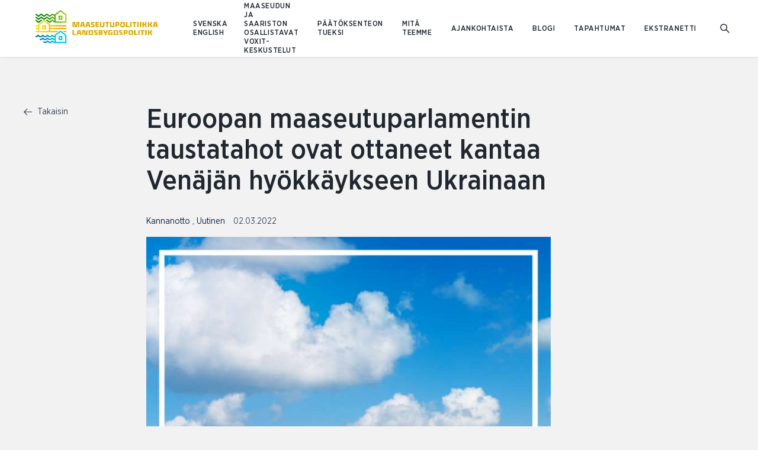

--- FILE ---
content_type: text/html; charset=UTF-8
request_url: https://www.maaseutupolitiikka.fi/uutiset/euroopan-maaseutuparlamentin-taustatahot-ovat-ottaneet-kantaa-venajan-hyokkaykseen-ukrainaan
body_size: 12167
content:
<!DOCTYPE html>
  <html lang="fi-FI" class="no-js" prefix="og: http://ogp.me/ns# fb: http://ogp.me/ns/fb#">
  <head>
    <link rel="dns-prefetch" href="https://www.maaseutupolitiikka.fi/">
    <link rel="preconnect" href="https://www.maaseutupolitiikka.fi/" crossorigin>
    <meta charset="utf-8">
    <meta http-equiv="X-UA-Compatible" content="IE=edge">
    <meta name="format-detection" content="telephone=no">
    <meta name="viewport" content="width=device-width, initial-scale=1, shrink-to-fit=no">

          
      <link rel="apple-touch-icon" sizes="180x180" href="/uploads/Logoja/_180x180_crop_center-center_none/Tunnus.png">
      <link rel="icon" type="image/png" sizes="32x32" href="/uploads/Logoja/_32x32_crop_center-center_none/Tunnus.png">
      <link rel="icon" type="image/png" sizes="16x16" href="/uploads/Logoja/_16x16_crop_center-center_none/Tunnus.png">
    
    
                    
            <link href="https://www.maaseutupolitiikka.fi/assets/css/app.a39bd9ef1ed81f6a.css" rel="stylesheet" media="print" onload="this.media=&#039;all&#039;">
<noscript><link href="https://www.maaseutupolitiikka.fi/assets/css/app.a39bd9ef1ed81f6a.css" rel="stylesheet"></noscript>

                
              <link rel="home" href="https://www.maaseutupolitiikka.fi/" />
  <title>Maaseutupolitiikka.fi | Euroopan maaseutuparlamentin taustatahot ovat…</title>
<script>dataLayer = [];
(function(w,d,s,l,i){w[l]=w[l]||[];w[l].push({'gtm.start':
new Date().getTime(),event:'gtm.js'});var f=d.getElementsByTagName(s)[0],
j=d.createElement(s),dl=l!='dataLayer'?'&l='+l:'';j.async=true;j.src=
'https://www.googletagmanager.com/gtm.js?id='+i+dl;f.parentNode.insertBefore(j,f);
})(window,document,'script','dataLayer','GTM-PGVXDGX');
</script><meta name="generator" content="SEOmatic">
<meta name="keywords" content="Maaseutupolitiikka">
<meta name="description" content="European LEADER Association for Rural Development (ELARD), Partnership for Rural Europe (Prepare) sekä European Rural Community Alliance (ERCA) ovat…">
<meta name="referrer" content="no-referrer-when-downgrade">
<meta name="robots" content="all">
<meta content="fi_FI" property="og:locale">
<meta content="sv_FI" property="og:locale:alternate">
<meta content="en_US" property="og:locale:alternate">
<meta content="Maaseutupolitiikka.fi" property="og:site_name">
<meta content="website" property="og:type">
<meta content="https://www.maaseutupolitiikka.fi/uutiset/euroopan-maaseutuparlamentin-taustatahot-ovat-ottaneet-kantaa-venajan-hyokkaykseen-ukrainaan" property="og:url">
<meta content="Euroopan maaseutuparlamentin taustatahot ovat ottaneet kantaa Venäjän…" property="og:title">
<meta content="European LEADER Association for Rural Development (ELARD), Partnership for Rural Europe (Prepare) sekä European Rural Community Alliance (ERCA) ovat…" property="og:description">
<meta content="https://www.maaseutupolitiikka.fi/uploads/ARTIKKELI-BLOGI-UUTISKUVAT/Yksittaisia/_1200x630_crop_center-center_82_none/Tuki3-768x768.png?mtime=1646207597" property="og:image">
<meta content="1200" property="og:image:width">
<meta content="630" property="og:image:height">
<meta name="twitter:card" content="summary_large_image">
<meta name="twitter:site" content="@RuralPolicyFIN">
<meta name="twitter:creator" content="@RuralPolicyFIN">
<meta name="twitter:title" content="Euroopan maaseutuparlamentin taustatahot ovat ottaneet kantaa Venäjän…">
<meta name="twitter:description" content="European LEADER Association for Rural Development (ELARD), Partnership for Rural Europe (Prepare) sekä European Rural Community Alliance (ERCA) ovat…">
<meta name="twitter:image" content="https://www.maaseutupolitiikka.fi/uploads/ARTIKKELI-BLOGI-UUTISKUVAT/Yksittaisia/_800x418_crop_center-center_82_none/Tuki3-768x768.png?mtime=1646207597">
<meta name="twitter:image:width" content="800">
<meta name="twitter:image:height" content="418">
<link href="https://www.maaseutupolitiikka.fi/uutiset/euroopan-maaseutuparlamentin-taustatahot-ovat-ottaneet-kantaa-venajan-hyokkaykseen-ukrainaan" rel="canonical">
<link href="https://www.maaseutupolitiikka.fi/" rel="home">
<link type="text/plain" href="https://www.maaseutupolitiikka.fi/humans.txt" rel="author">
<link href="https://www.landsbygdspolitik.fi/nyheter/euroopan-maaseutuparlamentin-taustatahot-ovat-ottaneet-kantaa-venajan-hyokkaykseen-ukrainaan" rel="alternate" hreflang="sv-fi">
<link href="https://www.ruralpolicy.fi/news/euroopan-maaseutuparlamentin-taustatahot-ovat-ottaneet-kantaa-venajan-hyokkaykseen-ukrainaan" rel="alternate" hreflang="en-us">
<link href="https://www.maaseutupolitiikka.fi/uutiset/euroopan-maaseutuparlamentin-taustatahot-ovat-ottaneet-kantaa-venajan-hyokkaykseen-ukrainaan" rel="alternate" hreflang="fi-fi">
<script>var MMM = {"siteUrl":"https:\/\/www.maaseutupolitiikka.fi\/","language":"fi-FI","siteUrls":["https:\/\/prd-craft3-eeee875fe552.hyperlane.co\/","https:\/\/prd-craft3-eeee875fe552.hyperlane.co\/rural-archipelago\/","https:\/\/prd-craft3-eeee875fe552.hyperlane.co\/landsbygds-skargard\/","https:\/\/www.maaseutuparlamentti.fi\/","https:\/\/www.ruralparliament.fi\/","https:\/\/www.landsbygdsparlamentet.fi\/","https:\/\/www.maaseutupolitiikka.fi\/","https:\/\/www.ruralpolicy.fi\/","https:\/\/www.landsbygdspolitik.fi\/","https:\/\/www.saaristopolitiikka.fi\/","https:\/\/www.islandpolicy.fi\/","https:\/\/www.skargardspolitiken.fi\/"]};</script></head>

        
          
  <body id="top" class="article-template bg-grey loading overrides maaseutupolitiikka"><noscript><iframe src="https://www.googletagmanager.com/ns.html?id=GTM-PGVXDGX"
height="0" width="0" style="display:none;visibility:hidden"></iframe></noscript>

                <div class="text-center">
      <a href="#main-content" class="skip">Siirry sisältöön</a>
    </div>

              
              
<header
  id="header"
  v-click-outside="closeNavigation"
  class="header site-header fixed pin-l pin-r pin-t z-1000 bg-white w-full h-32 lg:h-48 shadow"
>

  <div class="header-container w-full h-32 lg:h-48 header-height">

    <nav aria-label="Päävalikko" class="px-10 md:px-20 flex flex-row flex-no-wrap h-32 lg:h-48 z-100 relative bg-white items-center">
      <a href="https://www.maaseutupolitiikka.fi/" class="text-blue-darkest block z-20" tabindex="0" aria-label="Etusivulle Suomeksi (Maaseutupolitiikka)">
        <span class="h-32 lg:h-48 flex items-center">
                                    <img class="header__logo maaseutupolitiikka" src="/uploads/maaseutopolitiikka_logo.png" alt="Suomeksi (Maaseutupolitiikka)">
                              </span>
      </a>

            <ul class="ml-8 xl:ml-16 hidden lg:flex flex-wrap flex-row items-center inline-block relative extra-small-text-bold language-picker z-20">
                  <li>
            <a class="p-4 font-sans-medium uppercase" lang="sv-FI" hreflang="sv-FI" href="https://www.landsbygdspolitik.fi/nyheter/euroopan-maaseutuparlamentin-taustatahot-ovat-ottaneet-kantaa-venajan-hyokkaykseen-ukrainaan">SVENSKA </a>
          </li>
                  <li>
            <a class="p-4 font-sans-medium uppercase" lang="en-US" hreflang="en-US" href="https://www.ruralpolicy.fi/news/euroopan-maaseutuparlamentin-taustatahot-ovat-ottaneet-kantaa-venajan-hyokkaykseen-ukrainaan">ENGLISH </a>
          </li>
              </ul>

      <div class="ml-auto">
        <ul id="primary-navigation" class="primary-navigation xxl:flex py-16 xxl:p-0 xxl:pr-8 extra-small-text-bold uppercase items-center">
                                              <li class="py-8 xxl:py-0 xxl:px-8 relative">

                
                <a  class="block xxl:inline-block text-ebonyClay hover:opacity-50 py-4 xxl:p-0" href="https://www.maaseutupolitiikka.fi/keskustelut">Maaseudun ja saariston osallistavat Voxit-keskustelut</a>
                                  <div class="dropdown" aria-label="Pudotusvalikko">
                    <ul class="bg-white p-12 small-text normal-case shadow">
                                                                    <li class="xxl:mb-4">
                          <a class="block xxl:inline-block p-4 xxl:p-0 text-ebonyClay hover:opacity-50" href="https://www.maaseutupolitiikka.fi/keskustelut/sujuuko-arki-vai-potuttaako-palvelut-keskustelijoille">Keskustelijoille: Sujuuko arki vai potuttaako palvelut?</a>
                        </li>
                                              <li class="xxl:mb-4">
                          <a class="block xxl:inline-block p-4 xxl:p-0 text-ebonyClay hover:opacity-50" href="https://www.maaseutupolitiikka.fi/keskustelut/sujuuko-arki-kumppaneille-2">Kumppaneille: Sujuuko arki - potuttaako palvelut?</a>
                        </li>
                                          </ul>
                  </div>
                              </li>
                          <li class="py-8 xxl:py-0 xxl:px-8 relative">

                
                <a  class="block xxl:inline-block text-ebonyClay hover:opacity-50 py-4 xxl:p-0" href="https://www.maaseutupolitiikka.fi/paatoksenteontueksi">Päätöksenteon tueksi</a>
                                  <div class="dropdown" aria-label="Pudotusvalikko">
                    <ul class="bg-white p-12 small-text normal-case shadow">
                                                                    <li class="xxl:mb-4">
                          <a class="block xxl:inline-block p-4 xxl:p-0 text-ebonyClay hover:opacity-50" href="https://www.maaseutupolitiikka.fi/hyva-elama-maaseudulla-kiertue">Hyvä elämä maaseudulla -kiertue</a>
                        </li>
                                              <li class="xxl:mb-4">
                          <a class="block xxl:inline-block p-4 xxl:p-0 text-ebonyClay hover:opacity-50" href="https://www.maaseutupolitiikka.fi/paatoksenteontueksi/tietoa/mva">Maaseutuvaikutusten arviointi (MVA)</a>
                        </li>
                                              <li class="xxl:mb-4">
                          <a class="block xxl:inline-block p-4 xxl:p-0 text-ebonyClay hover:opacity-50" href="https://www.maaseutupolitiikka.fi/paatoksenteontueksi/tietoa">Tietoa ja työkaluja</a>
                        </li>
                                              <li class="xxl:mb-4">
                          <a class="block xxl:inline-block p-4 xxl:p-0 text-ebonyClay hover:opacity-50" href="https://www.maaseutupolitiikka.fi/paatoksenteontueksi/verkostot">Maaseutupolitiikan verkostot</a>
                        </li>
                                              <li class="xxl:mb-4">
                          <a class="block xxl:inline-block p-4 xxl:p-0 text-ebonyClay hover:opacity-50" href="https://www.maaseutupolitiikka.fi/paatoksenteontueksi/yhteystiedot">Yhteystiedot</a>
                        </li>
                                          </ul>
                  </div>
                              </li>
                          <li class="py-8 xxl:py-0 xxl:px-8 relative">

                
                <a  class="block xxl:inline-block text-ebonyClay hover:opacity-50 py-4 xxl:p-0" href="https://www.maaseutupolitiikka.fi/mita-teemme">Mitä teemme</a>
                                  <div class="dropdown" aria-label="Pudotusvalikko">
                    <ul class="bg-white p-12 small-text normal-case shadow">
                                                                    <li class="xxl:mb-4">
                          <a class="block xxl:inline-block p-4 xxl:p-0 text-ebonyClay hover:opacity-50" href="https://www.maaseutupolitiikka.fi/mita-teemme/neuvosto">Maaseutupolitiikan neuvosto MANE</a>
                        </li>
                                              <li class="xxl:mb-4">
                          <a class="block xxl:inline-block p-4 xxl:p-0 text-ebonyClay hover:opacity-50" href="https://www.maaseutupolitiikka.fi/mita-teemme/sihteeristo">Maaseutupolitiikan sihteeristö</a>
                        </li>
                                              <li class="xxl:mb-4">
                          <a class="block xxl:inline-block p-4 xxl:p-0 text-ebonyClay hover:opacity-50" href="https://www.maaseutupolitiikka.fi/mita-teemme/verkostohankkeet">Maaseutupolitiikan verkostohankkeet</a>
                        </li>
                                              <li class="xxl:mb-4">
                          <a class="block xxl:inline-block p-4 xxl:p-0 text-ebonyClay hover:opacity-50" href="https://www.maaseutupolitiikka.fi/mita-teemme/tutkimus">Tutkimus ja kehittäminen</a>
                        </li>
                                              <li class="xxl:mb-4">
                          <a class="block xxl:inline-block p-4 xxl:p-0 text-ebonyClay hover:opacity-50" href="https://www.maaseutupolitiikka.fi/mita-teemme/kv">Maaseutupolitiikka kansainvälisillä areenoilla</a>
                        </li>
                                              <li class="xxl:mb-4">
                          <a class="block xxl:inline-block p-4 xxl:p-0 text-ebonyClay hover:opacity-50" href="https://www.maaseutupolitiikka.fi/mita-teemme/tyoryhmat">Työryhmät</a>
                        </li>
                                          </ul>
                  </div>
                              </li>
                          <li class="py-8 xxl:py-0 xxl:px-8 relative">

                
                <a  class="block xxl:inline-block text-ebonyClay hover:opacity-50 py-4 xxl:p-0" href="https://www.maaseutupolitiikka.fi/ajankohtaista">Ajankohtaista</a>
                              </li>
                          <li class="py-8 xxl:py-0 xxl:px-8 relative">

                
                <a  class="block xxl:inline-block text-ebonyClay hover:opacity-50 py-4 xxl:p-0" href="https://www.maaseutupolitiikka.fi/blogi">Blogi</a>
                              </li>
                          <li class="py-8 xxl:py-0 xxl:px-8 relative">

                
                <a  class="block xxl:inline-block text-ebonyClay hover:opacity-50 py-4 xxl:p-0" href="https://www.maaseutupolitiikka.fi/tapahtumat">Tapahtumat</a>
                              </li>
                          <li class="py-8 xxl:py-0 xxl:px-8 relative">

                
                <a  class="block xxl:inline-block text-ebonyClay hover:opacity-50 py-4 xxl:p-0" href="https://www.maaseutupolitiikka.fi/ekstranetti">Ekstranetti</a>
                              </li>
                                            <li class="py-8 lg:hidden">
              <a class="font-sans-medium uppercase" lang="sv-FI" hreflang="sv-FI" href="https://www.landsbygdspolitik.fi/nyheter/euroopan-maaseutuparlamentin-taustatahot-ovat-ottaneet-kantaa-venajan-hyokkaykseen-ukrainaan">SVENSKA </a>
            </li>
                      <li class="py-8 lg:hidden">
              <a class="font-sans-medium uppercase" lang="en-US" hreflang="en-US" href="https://www.ruralpolicy.fi/news/euroopan-maaseutuparlamentin-taustatahot-ovat-ottaneet-kantaa-venajan-hyokkaykseen-ukrainaan">ENGLISH </a>
            </li>
                  </ul>
      </div>
      <a id="search-link" href="https://www.maaseutupolitiikka.fi/search" aria-label="Mene hakusivulle">
        <span class="h-9-5 w-9-5 flex items-center">
<svg class="fill-current block" width="16px" height="16px" viewBox="0 0 768 768" aria-hidden="true">
  <path d="M474.774 524.851c-111.298 86.326-273.173 77.372-376.684-26.139-112.104-112.104-113.299-292.665-2.671-403.294s291.19-109.433 403.294 2.671c103.511 103.511 112.465 265.388 26.139 376.684l229.925 229.925-50.077 50.077-229.925-229.925zM148.167 448.635c84.079 84.079 219.499 84.975 302.471 2.003s82.075-218.392-2.003-302.47c-84.079-84.079-219.499-84.975-302.47-2.003s-82.075 218.392 2.003 302.471z"></path>
</svg>



</span>
      </a>
    </nav>
  </div>

  </header>
    
    <div id="content" class="site pt-32 lg:pt-48 min-h-screen">
      <div class="site-content">
          <div class="article-page pt-16 lg:pt-40">
    <div class="content-wrapper--large xxl:mx-auto">
      <div class="flex flex-wrap lg:justify-end lg:-mx-10">
        <aside class="mb-16 xxl:mb-0 lg:px-10 w-full lg:w-4/12 xxl:w-2/12">
                    <a class="mb-4 small-text leading-0 text-blue group" title="Takaisin" href="https://www.maaseutupolitiikka.fi/ajankohtaista">
  <span class="mr-2-5 inline-block text-blue align-middle group-hover:transform-left">
<svg class="fill-current block" width="14px" height="14px" viewBox="0 0 768 768" aria-hidden="true">
  <path d="M96.735 410l241.085 241.085-39.27 39.27-298.55-298.55 314.161-314.161 37.318 37.319-242.261 242.261h658.781v52.777h-671.265z"></path>
</svg>
</span>
  Takaisin
</a>      </aside>

      <main id="main-content" class="article-page__main-content mb-40 xxl:mb-0 lg:px-10 w-full lg:w-8/12 xxl:w-7/12">
        <article class="article">
                    <header class="article__header">
            <h1 class="article__title heading-2 heading-2--medium">Euroopan maaseutuparlamentin taustatahot ovat ottaneet kantaa Venäjän hyökkäykseen Ukrainaan</h1>
            <div class="mb-12 small-text text-blackPearl">
                                            <span class="">
                  <a
                    href="https://www.maaseutupolitiikka.fi/uutiset/kannanotto"
                    title="Katso sivu uutiskategorialla Kannanotto"
                    aria-label="Katso sivu uutiskategorialla Kannanotto"
                  >
                    Kannanotto
                  </a>
                  , 
                </span>
                              <span class="pr-5">
                  <a
                    href="https://www.maaseutupolitiikka.fi/uutiset/uutinen"
                    title="Katso sivu uutiskategorialla Uutinen"
                    aria-label="Katso sivu uutiskategorialla Uutinen"
                  >
                    Uutinen
                  </a>
                  
                </span>
                            <time
                class="opacity-80"
                datetime="2022-03-02"
                aria-label="Julkaistu 02.03.2022"
              >02.03.2022</time>
            </div>
                                    <figure class="article__image mb-24">
              <img
              src="data:image/svg+xml,%3Csvg%20xmlns=%27http://www.w3.org/2000/svg%27%20width=%27720%27%20height=%27720%27%20style=%27background:%23efde08%27%20/%3E"
              data-srcset="/uploads/ARTIKKELI-BLOGI-UUTISKUVAT/Yksittaisia/_720x720_crop_center-center_60_line/359808/Tuki3-768x768.jpg 720w, /uploads/ARTIKKELI-BLOGI-UUTISKUVAT/Yksittaisia/_480x480_crop_center-center_82_line/359808/Tuki3-768x768.jpg 480w"
              data-sizes="auto"
              alt=""
              class="lazyload"
              />
            </figure>
                        
            <div class="article__ingress relative">
                            <p class="pb-24 heading-4 heading-4--book tracking-0 mb-none wysiwyg">European LEADER Association for Rural Development (ELARD), Partnership for Rural Europe (Prepare) sekä European Rural Community Alliance (ERCA) ovat 1.3.2022 ottaneet kantaa Venäjän hyökkäykseen Ukrainaan. ELARD, Prepare ja ERCA ovat Euroopan maaseutuparlamentin taustatahoja. Kannanotto on luettavissa suomeksi alta. </p>
                                                <div class="lg:absolute lg:top-0 lg:-left-43">
                  <ul class="social-share hidden lg:flex lg:flex-col lg:flex-wrap lg:flex-no-shrink">
  <li class="mb-6">
    <a class="block" title="Jaa tämä sivu Facebookissa" href="https://www.facebook.com/sharer/sharer.php?u=https://www.maaseutupolitiikka.fi/uutiset/euroopan-maaseutuparlamentin-taustatahot-ovat-ottaneet-kantaa-venajan-hyokkaykseen-ukrainaan" rel="noopener">
      <span class="social-share__icon flex justify-center items-center shadow p-3 w-22-5 h-22-5 text-green hover:text-lightGreen bg-white rounded-full">
<svg class="fill-current block" width="14px" height="14px" viewBox="0 0 768 768" aria-hidden="true">
  <path d="M577.45 16.803v118.22h-70.305c-55.080 0-65.38 26.42-65.38 64.483v84.635h131.207l-17.465 132.55h-113.742v339.883h-137.027v-339.883h-114.189v-132.55h114.189v-97.621c0-113.294 69.409-175.091 170.613-175.091 48.362 0 90.008 3.582 102.099 5.374z"></path>
</svg>
</span>
    </a>
  </li>
  <li class="mb-6">
                <a class="block" title="Jaa tämä sivu Twitterissä" href="http://twitter.com/share?text=Euroopan%20maaseutuparlamentin%20taustatahot%20ovat%20ottaneet%20kantaa%20Ven%C3%A4j%C3%A4n%20hy%C3%B6kk%C3%A4ykseen%20Ukrainaan%2C%20European%20LEADER%20Association%20for%20Rural%20Development%20%28ELARD%29%2C%20Partnership%20for%20Rural%20Europe%20%28Prepare%29%20sek%C3%A4%20Eur..&url=https://www.maaseutupolitiikka.fi/uutiset/euroopan-maaseutuparlamentin-taustatahot-ovat-ottaneet-kantaa-venajan-hyokkaykseen-ukrainaan&hashtags=" rel="noopener">
      <span class="social-share__icon flex justify-center items-center shadow p-3 w-22-5 h-22-5 text-green hover:text-lightGreen bg-white rounded-full">
<svg class="fill-current block" viewBox="0 0 768 768" width="14px" height="14px" aria-hidden="true">
  <path  d="M768 146.194c-21.442 31.188-48.244 58.965-78.944 81.38 0.487 6.823 0.487 13.645 0.487 20.467 0 208.082-158.375 447.838-447.838 447.838-89.178 0-172.021-25.828-241.706-70.66 12.67 1.462 24.853 1.949 38.011 1.949 73.584 0 141.32-24.853 195.411-67.249-69.198-1.462-127.187-46.782-147.168-109.157 9.746 1.462 19.493 2.437 29.726 2.437 14.131 0 28.264-1.949 41.421-5.36-72.122-14.619-126.214-77.97-126.214-154.478 0-0.487 0-1.462 0-1.949 20.954 11.695 45.319 19.005 71.147 19.979-42.396-28.264-70.172-76.507-70.172-131.087 0-29.238 7.797-56.041 21.442-79.432 77.483 95.513 193.949 157.888 324.548 164.711-2.437-11.696-3.898-23.878-3.898-36.061 0-86.741 70.172-157.401 157.401-157.401 45.32 0 86.254 19.005 115.005 49.706 35.573-6.823 69.685-19.979 99.899-38.011-11.696 36.548-36.548 67.249-69.198 86.741 31.676-3.411 62.376-12.183 90.639-24.365z"></path>
</svg>
</span>
    </a>
  </li>
  <li class="mb-6">
    <a class="block" title="Jaa tämä sivu Linkedinissä" href="https://www.linkedin.com/sharing/share-offsite/?url=https://www.maaseutupolitiikka.fi/uutiset/euroopan-maaseutuparlamentin-taustatahot-ovat-ottaneet-kantaa-venajan-hyokkaykseen-ukrainaan" rel="noopener">
      <span class="social-share__icon flex justify-center items-center shadow p-3 w-22-5 h-22-5 text-green hover:text-lightGreen bg-white rounded-full">
<svg class="fill-current block" width="14px" height="14px" viewBox="0 0 768 768" aria-hidden="true">
  <path d="M174.5 259.151v481.42h-165v-481.42h165zM185 110.5c0.5 46.15-35.5 83.071-92.999 83.071h-1c-55.5 0-91.001-36.92-91.001-83.071 0-47.122 37-83.071 92.999-83.071 56.5 0 91.5 35.949 92 83.071zM430 327.577c21.707-32.968 60.863-79.6 148.5-79.6 108.5 0 189.5 68.983 189.5 216.663v275.93h-164.5v-257.47c0-64.61-24-108.817-83.5-108.817-45.5 0-72.5 29.633-84.5 58.295-4 10.688-5.5 24.775-5.5 39.349v268.643h-164.5c2-436.241 0-481.42 0-481.42h164.5v68.426z"></path>
</svg>
</span>
    </a>
  </li>
</ul>              </div>
            </div>
          </header>

                                                     <section class="text-section mb-32 xxl:mb-48 px-10 md:px-20 wysiwyg ">
  <p>Me Euroopan maaseudun kansalaisliikkeet, jotka edustamme yli 40 maata ja puolta Euroopan maaseutualueilla asuvasta väestöstä, olemme syvästi järkyttyneitä Venäjän hyökkäyksestä Ukrainaan.</p>
<h2>Sotatoimet lopetettava ja ihmisoikeuksia noudatettava</h2>
<p>Siviiliväestön suojelemiseksi kehotamme kaikkia osapuolia tehostamaan pyrkimyksiään kohti konfliktin asianmukaista ja inhimillistä ratkaisua ja sotatoimien lopettamista.</p>
<p>Tuemme Punaisen Ristin lausuntoa, jossa vedotaan kiireellisesti konfliktin osapuoliin, jotta ne eivät unohtaisi kansainvälisen humanitaarisen oikeuden velvoitteita. Niiden on huolehdittava siviiliväestön ja taisteluihin osallistumattomien henkilöiden kuten pidätettyjen, haavoittuneiden ja sairaiden suojelusta. Kansainvälinen humanitaarinen oikeus on selkeä: kaikilla konfliktin osapuolilla on lakisääteinen velvollisuus huolehtia siitä, että sotilaalliset operaatiot suunnitellaan ja toteutetaan siten, että siviilien ja siviilikohteiden suojelu voidaan varmistaa.</p>
<p>Punaisen Ristin tavoin kehotamme taistelussa mukana olevia ottamaan huomioon, että:</p>
<ul><li>    Ukrainan konfliktin osapuolten on noudatettava kansainvälistä humanitaarista oikeutta, mukaan lukien neljä Geneven vuoden 1949 yleissopimusta ja sen ensimmäinen lisäpöytäkirja vuodelta 1977, sekä varmistettava siviiliväestön ja säilöön otettujen suojelu. Niiden on pidättäydyttävä hyökkäyksistä, jotka rikkovat sotatoimien pelisääntöjä tai sodankäynnin keinoja ja menetelmiä koskevia kieltoja. Laajavaikutteisten aseiden käyttöä asutusalueilla tulee välttää.</li><li>Hyökkäyksiä ei saa kohdistaa siviilikohteisiin. Välttämätöntä infrastruktuuria kuten vesi-, kaasu- ja sähköjärjestelmiä ei pidä tuhota, koska ne toimittavat esimerkiksi kodeille, kouluille ja sairaaloille elintärkeitä vettä ja sähköä. Myös uusilla teknologioilla ja kybermenetelmillä toteutetuissa iskuissa on noudatettava kansainvälistä humanitaarista oikeutta.</li><li>On annettava tilaa puolueettomalle ja riippumattomalle humanitaariselle toiminnalle, jotta Ukrainan Punaisen Ristin, Punaisen Ristin kansainvälisen komitean (ICRC) sekä laajemman Punaisen Ristin ja Punaisen Puolikuun kaltaiset avustusjärjestöt pääsevät auttamaan siviiliväestöä.</li></ul>
<p>Kehotamme kaikkia valtioita tekemään kaikkensa ja vaikuttamaan siten, että konfliktin kärjistyminen voidaan välttää – konfliktin, jonka kustannukset ja seurauksen siviileille ovat paljon suuremmat kuin kykymme suojella ja auttaa heitä.</p>
<h2>Tukea Ukrainan siviiliväestölle</h2>
<p>Tuemme Ukrainan siviiliväestöä ja sen oikeutta demokratiaan.</p>
<p>Monet jäsenjärjestöistämme ovat jo nyt aktiivisia Ukrainan pakolaisten tukemisessa ja vastaanottamisessa ja solidaarisuuden osoittamisessa heitä kohtaan, ja tulemme jatkossakin auttamaan jäseniämme tämän mahdollistamisessa ja näkyvyydessä. Verkostomme on laaja, se kattaa puolet Euroopan maaseutualueiden väestöstä ja jatkamme viestintää mahdollisuuksista verkoston puitteissa.</p>
<p>Kehotamme hallituksiamme tekemään kaikkensa, jotta voimme toivottaa tervetulleiksi, vastaanottaa, majoittaa ja kotouttaa Ukrainasta tulevat pakolaiset maihimme. Olemme valmiita avaamaan kotiemme ovet pakolaisille ja tarjoamaan ruohonjuuritason vapaaehtoistyöpanosta kotouttamistyöhön niin maaseutu- kuin kaupunkiyhteisöissä.</p>
<p>Jatkamme alhaalta ylöspäin suuntautuvien kehittämisrakenteiden vahvistamista, hyvien paikallisen kehittämisen käytäntöjen jakamista maidemme kesken ja demokratian lujittamista Euroopan maaseutuparlamentin (ERP) kansalaisyhteiskuntaverkostoissa tiiviissä yhteistyössä eurooppalaisten instituutioiden ja kansallisten hallitusten kanssa. Alhaalta ylös suuntautuva Leader-toimintatapamme, joka yhdistää kaikki ruohonjuuritason väestöryhmät toimimaan yhteisten tavoitteiden ja rauhan puolesta, on demokratian ilmentymä paikallistasolla.</p>
<p>Tässä konfliktissa ajatuksemme kohdistuvat ennen kaikkea Ukrainan kansaan ja lapsiin ja teemme kaikkemme helpottaaksemme heidän tilannettaan.</p>
<p>Brysselissä 1.3.2022</p>
<p>Puheenjohtaja <em>Marion Eckardt,&nbsp;</em>ELARD, European LEADER Association for Rural Development</p>
<p>Puheenjohtaja <em>Āris Ādlers</em>,&nbsp;Prepare, Partnership for Rural Europe</p>
<p>Puheenjohtaja <em>Tom Jones</em>,&nbsp;ERCA, European Rural Community Alliance</p>
<p><a href="http://elard.eu/wp-content/uploads/2022/03/Solidarity-declaration-for-the-people-of-Ukraine.pdf?fbclid=IwAR3gkY7GdnnaZo6K2SNs94nevsw7lL3K1_TRj07Q33ljOodsCNEXx5aoc-w">Kannanotto on luettavissa englanniksi ELARDin sivulta (pdf).</a></p>
<p><a href="https://suomenkylat.fi/tuemme-ukrainan-konfliktista-karsivaa-siviilivaestoa/">Kannanotto on julkaistu myös Suomen Kylät ry:n sivuilla.</a></p>
</section>  
        <footer class="article__footer mb-24">
                    <div class="social-share mt-28 flex items-center justify-end">
  <strong class="social-share__title mr-6 extra-small-text text-ebonyClay uppercase">Jaa:</strong>
  <ul class="social-share__links -mx-2-5 flex flex-wrap flex-no-shrink">
    <li class="px-2-5">
      <a class="block" title="Jaa tämä sivu Facebookissa" aria-label="Jaa tämä sivu Facebookissa" href="https://www.facebook.com/sharer/sharer.php?u=https://www.maaseutupolitiikka.fi/uutiset/euroopan-maaseutuparlamentin-taustatahot-ovat-ottaneet-kantaa-venajan-hyokkaykseen-ukrainaan" rel="noopener">
        <span class="social-share__icon flex justify-center items-center shadow p-3 w-22-5 h-22-5 text-green hover:text-lightGreen bg-white rounded-full">
          
<svg class="fill-current block" width="14px" height="14px" viewBox="0 0 768 768" aria-hidden="true">
  <path d="M577.45 16.803v118.22h-70.305c-55.080 0-65.38 26.42-65.38 64.483v84.635h131.207l-17.465 132.55h-113.742v339.883h-137.027v-339.883h-114.189v-132.55h114.189v-97.621c0-113.294 69.409-175.091 170.613-175.091 48.362 0 90.008 3.582 102.099 5.374z"></path>
</svg>
        </span>
      </a>
    </li>
    <li class="px-2-5">
                        <a class="block" title="Jaa tämä sivu Twitterissä" aria-label="Jaa tämä sivu Twitterissä" href="http://twitter.com/share?text=Euroopan%20maaseutuparlamentin%20taustatahot%20ovat%20ottaneet%20kantaa%20Ven%C3%A4j%C3%A4n%20hy%C3%B6kk%C3%A4ykseen%20Ukrainaan%2C%20European%20LEADER%20Association%20for%20Rural%20Development%20%28ELARD%29%2C%20Partnership%20for%20Rural%20Europe%20%28Prepare%29%20sek%C3%A4%20Eur..&url=https://www.maaseutupolitiikka.fi/uutiset/euroopan-maaseutuparlamentin-taustatahot-ovat-ottaneet-kantaa-venajan-hyokkaykseen-ukrainaan&hashtags=" rel="noopener">
        <span class="social-share__icon flex justify-center items-center shadow p-3 w-22-5 h-22-5 text-green hover:text-lightGreen bg-white rounded-full">
<svg class="fill-current block" viewBox="0 0 768 768" width="14px" height="14px" aria-hidden="true">
  <path  d="M768 146.194c-21.442 31.188-48.244 58.965-78.944 81.38 0.487 6.823 0.487 13.645 0.487 20.467 0 208.082-158.375 447.838-447.838 447.838-89.178 0-172.021-25.828-241.706-70.66 12.67 1.462 24.853 1.949 38.011 1.949 73.584 0 141.32-24.853 195.411-67.249-69.198-1.462-127.187-46.782-147.168-109.157 9.746 1.462 19.493 2.437 29.726 2.437 14.131 0 28.264-1.949 41.421-5.36-72.122-14.619-126.214-77.97-126.214-154.478 0-0.487 0-1.462 0-1.949 20.954 11.695 45.319 19.005 71.147 19.979-42.396-28.264-70.172-76.507-70.172-131.087 0-29.238 7.797-56.041 21.442-79.432 77.483 95.513 193.949 157.888 324.548 164.711-2.437-11.696-3.898-23.878-3.898-36.061 0-86.741 70.172-157.401 157.401-157.401 45.32 0 86.254 19.005 115.005 49.706 35.573-6.823 69.685-19.979 99.899-38.011-11.696 36.548-36.548 67.249-69.198 86.741 31.676-3.411 62.376-12.183 90.639-24.365z"></path>
</svg>
</span>
      </a>
    </li>
    <li class="px-2-5">
      <a class="block" title="Jaa tämä sivu Linkedinissä" aria-label="Jaa tämä sivu Linkedinissä" href="https://www.linkedin.com/sharing/share-offsite/?url=https://www.maaseutupolitiikka.fi/uutiset/euroopan-maaseutuparlamentin-taustatahot-ovat-ottaneet-kantaa-venajan-hyokkaykseen-ukrainaan" rel="noopener">
        <span class="social-share__icon flex justify-center items-center shadow p-3 w-22-5 h-22-5 text-green hover:text-lightGreen bg-white rounded-full">
<svg class="fill-current block" width="14px" height="14px" viewBox="0 0 768 768" aria-hidden="true">
  <path d="M174.5 259.151v481.42h-165v-481.42h165zM185 110.5c0.5 46.15-35.5 83.071-92.999 83.071h-1c-55.5 0-91.001-36.92-91.001-83.071 0-47.122 37-83.071 92.999-83.071 56.5 0 91.5 35.949 92 83.071zM430 327.577c21.707-32.968 60.863-79.6 148.5-79.6 108.5 0 189.5 68.983 189.5 216.663v275.93h-164.5v-257.47c0-64.61-24-108.817-83.5-108.817-45.5 0-72.5 29.633-84.5 58.295-4 10.688-5.5 24.775-5.5 39.349v268.643h-164.5c2-436.241 0-481.42 0-481.42h164.5v68.426z"></path>
</svg>
</span>
      </a>
    </li>
  </ul>
</div>
      </footer>
    </article>
  </main>

      <aside class="article__banners xxl:mb-0 flex flex-col items-center lg:px-10 w-full lg:w-8/12 xxl:w-3/12">

        
    </aside>
</div>
</div>

  </div>
      </div>

                    
<footer class="site-footer relative py-24 xxl:py-40 px-10 md:px-20 bg-lightGreen overflow-hidden">
  <div class="content-wrapper--xlarge mx-auto relative z-10">
        <div class="pb-24 flex flex-wrap justify-between">
      <div class="w-full md:w-5/12">
              </div>
      <div class="w-full lg:w-7/12 z-10">
        
<form class="subscribe-form w-full max-w-sm lg:ml-auto" autocomplete="off">
  <input type="hidden" name="CRAFT_CSRF_TOKEN" value="cbN8MqTxiloRBUqb5IHNwFtaG-emnHE0KNpmRsFeOtXQJPnwY_7qjxTxClzIld0yQUsi0JywmJodLnmwysgcAmOgVnO4EFj4nl6-mjbHi_k=">
  <input type="hidden" name="action" value="campaign/forms/subscribe" />
  <input type="hidden" name="mailingList" value="maaseutupolitiikka-mailing-list"/>
  <div class="relative">
    <div class="flex flex-col sm:flex-row items-start sm:items-center">
      <label class="visually-hidden text-white" for="subscription-email-3405">Sähköpostiosoite uutiskirjeen tilaukseen</label>
      <input
        class="subscribe-form__input sm:mr-5 mb-8 sm:mb-0 text-base leading-default appearance-none block w-full bg-white text-ebonyClay border-transparent rounded py-10-5 px-12 placeholder-grayDarker"
        id="subscription-email-3405"
        type="email"
        name="email"
        placeholder="Sähköpostiosoite"
        required
              >
      
                    <input id="campaign-recaptcha-xoydpy" type="hidden" name="g-recaptcha-response" value="">
                    <script src="https://www.google.com/recaptcha/api.js?render=6LfrbKkZAAAAAAvwFc9JX2FgQqAtjUEYTo-eh4yP"></script>
                    <script>
                        grecaptcha.ready(function() {
                            grecaptcha.execute("6LfrbKkZAAAAAAvwFc9JX2FgQqAtjUEYTo-eh4yP", {
                                action: "homepage"
                            }).then(function(token) {
                                document.getElementById("campaign-recaptcha-xoydpy").value = token;
                            });
                        });
                    </script>
                
      <button class="subscribe-form__button button button-darkGreen" type="submit">Tilaa</button>
    </div>
      </div>
</form>
      </div>
    </div>

        <div class="-mx-10 pb-24 xxl:pb-40 flex flex-wrap">
      <div class="mb-16 xxl:mb-0 px-10 w-full sm:w-6/12 lg:w-4/12 xxl:w-1/5">
        <ul class="default-text text-darkestGreen">
          <li class="heading-6 heading-6--medium">
            <span class="text-darkestGreen hover:text-darkGreen">Toimituskunnan yhteystiedot</span>
          </li>
                      <li class="mb-6">
              <a class="py-2 text-darkestGreen hover:text-darkGreen inline-block" title="Katso sijainti Google mapsissa" href="https://www.google.com/maps/dir/Current+Location/Maa-+ja+metsätalousministeriö+/+maaseutupolitiikan+neuvosto+MANE
PL+30
00023+Valtioneuvosto
kirjaamo.mmm@gov.fi" rel="noreferrer">Maa- ja metsätalousministeriö / maaseutupolitiikan neuvosto MANE<br />
PL 30<br />
00023 Valtioneuvosto<br />
kirjaamo.mmm@gov.fi</a>
            </li>
                                <li>
              <a class="py-2 inline-block text-darkestGreen hover:text-darkGreen" title="Puhelinnumero" href="tel:02951620332330">029 516 2033 / 2330</a>
            </li>
                                <li>
              <a class="py-2 inline-block text-darkestGreen hover:text-darkGreen break-all" title="Sähköpostiosoite" href="mailto:maaseutupolitiikka@gov.fi">maaseutupolitiikka@gov.fi</a>
            </li>
                  </ul>
      </div>

                              <div class="mb-16 xxl:mb-0 px-10 w-full sm:w-6/12 lg:w-4/12 xxl:w-1/5">
            <nav aria-label="Footer navigation">
              <ul class="default-text text-darkestGreen">
                <li class="heading-6 heading-6--medium text-darkestGreen">
                  <a class="py-2 inline-block text-darkestGreen hover:text-darkGreen " href="https://www.maaseutupolitiikka.fi/paatoksenteontueksi">Päätöksenteon tueksi</a>
                </li>
                                                                        <li>
                      <a class="py-2 inline-block text-darkestGreen hover:text-darkGreen" href="https://www.maaseutupolitiikka.fi/paatoksenteontueksi/tietoa/mva">Maaseutuvaikutusten arviointi (MVA)</a>
                    </li>
                                      <li>
                      <a class="py-2 inline-block text-darkestGreen hover:text-darkGreen" href="https://www.maaseutupolitiikka.fi/paatoksenteontueksi/tietoa">Tietoa ja työkaluja</a>
                    </li>
                                      <li>
                      <a class="py-2 inline-block text-darkestGreen hover:text-darkGreen" href="https://www.maaseutupolitiikka.fi/paatoksenteontueksi/verkostot">Maaseutupolitiikan verkostot</a>
                    </li>
                                      <li>
                      <a class="py-2 inline-block text-darkestGreen hover:text-darkGreen" href="https://www.maaseutupolitiikka.fi/mita-teemme/tutkimus">Tutkimus ja kehittäminen</a>
                    </li>
                                      <li>
                      <a class="py-2 inline-block text-darkestGreen hover:text-darkGreen" href="https://www.maaseutupolitiikka.fi/paatoksenteontueksi/yhteystiedot">Yhteystiedot</a>
                    </li>
                                                </ul>
            </nav>
          </div>
                  <div class="mb-16 xxl:mb-0 px-10 w-full sm:w-6/12 lg:w-4/12 xxl:w-1/5">
            <nav aria-label="Footer navigation">
              <ul class="default-text text-darkestGreen">
                <li class="heading-6 heading-6--medium text-darkestGreen">
                  <a class="py-2 inline-block text-darkestGreen hover:text-darkGreen " href="https://www.maaseutupolitiikka.fi/mita-teemme">Mitä teemme</a>
                </li>
                                                                        <li>
                      <a class="py-2 inline-block text-darkestGreen hover:text-darkGreen" href="https://www.maaseutupolitiikka.fi/mita-teemme/neuvosto">Maaseutupolitiikan neuvosto MANE</a>
                    </li>
                                      <li>
                      <a class="py-2 inline-block text-darkestGreen hover:text-darkGreen" href="https://www.maaseutupolitiikka.fi/mita-teemme/sihteeristo">Maaseutupolitiikan sihteeristö</a>
                    </li>
                                      <li>
                      <a class="py-2 inline-block text-darkestGreen hover:text-darkGreen" href="https://www.maaseutupolitiikka.fi/mita-teemme/tutkimus">Tutkimus ja kehittäminen</a>
                    </li>
                                      <li>
                      <a class="py-2 inline-block text-darkestGreen hover:text-darkGreen" href="https://www.maaseutupolitiikka.fi/mita-teemme/tyoryhmat">Työryhmät</a>
                    </li>
                                      <li>
                      <a class="py-2 inline-block text-darkestGreen hover:text-darkGreen" href="https://www.maaseutupolitiikka.fi/mita-teemme/kv">Maaseutupolitiikka kansainvälisillä areenoilla</a>
                    </li>
                                                </ul>
            </nav>
          </div>
              
            <div class="px-10 w-full sm:w-6/12 lg:w-4/12 xxl:w-1/5 z-10">
        <nav aria-label="Footer secondary navigation">
          <ul class="heading-6 heading-6--medium mb-none">
                                          <li class="mb-3">
                  <a class="py-2 inline-block text-darkestGreen hover:text-darkGreen" href="https://www.maaseutupolitiikka.fi/ajankohtaista">Ajankohtaista</a>
                </li>
                              <li class="mb-3">
                  <a class="py-2 inline-block text-darkestGreen hover:text-darkGreen" href="https://www.maaseutupolitiikka.fi/blogi">Blogi</a>
                </li>
                              <li class="mb-3">
                  <a class="py-2 inline-block text-darkestGreen hover:text-darkGreen" href="https://www.maaseutupolitiikka.fi/tapahtumat">Tapahtumat</a>
                </li>
                              <li class="mb-3">
                  <a class="py-2 inline-block text-darkestGreen hover:text-darkGreen" href="https://www.maaseutupolitiikka.fi/ekstranetti">Ekstranetti</a>
                </li>
                              <li class="mb-3">
                  <a class="py-2 inline-block text-darkestGreen hover:text-darkGreen" href="https://www.maaseutupolitiikka.fi/saavutettavuusseloste">Saavutettavuusseloste</a>
                </li>
                              <li class="mb-3">
                  <a class="py-2 inline-block text-darkestGreen hover:text-darkGreen" href="https://www.maaseutupolitiikka.fi/tietosuoja">Tietosuoja</a>
                </li>
                                      <li class="mb-3">
                              <a class="py-2 inline-block text-darkestGreen hover:text-darkGreen" href="https://www.maaseutupolitiikka.fi/account/login" title="Log in to your account">Kirjaudu sisään</a>
                          </li>
          </ul>
        </nav>
      </div>
    </div>
    <div class="-mx-10 flex flex-wrap flex-col xxl:flex-row justify-center xxl:justify-between xxl:items-center text-center xxl:text-left">
      <div class="px-10 order-3 xxl:order-1 w-full xxl:w-3/12">
        <div class="default-text text-darkestGreen">© 2026 Maaseutupolitiikka</div>
      </div>
                    <div class="mb-10 xxl:mb-0 px-10 order-1 xl:order-2 w-full xxl:w-6/12 default-text text-darkestGreen text-center">
          <div class="mx-auto inline-flex items-center flex-col md:flex-row">
                          <a class="py-2 inline-block text-darkestGreen hover:text-darkGreen " rel="noreferrer" href="http://www.maaseutuparlamentti.fi">www.maaseutuparlamentti.fi</a>
                              <span class="hidden md:block px-4 text-darkestGreen">|</span>
                                        <a class="py-2 inline-block text-darkestGreen hover:text-darkGreen " rel="noreferrer" href="https://www.saaristopolitiikka.fi/">www.saaristopolitiikka.fi</a>
                                    </div>
        </div>
                    <div class="mb-10 xxl:mb-0 px-10 w-full xxl:order-3 xxl:w-3/12">
                    <ul class="-mx-3-5 flex flex-wrap justify-center xxl:justify-end">
      
    <li class="p-3-5">
      <a class="block" title="facebook" href="http://www.facebook.com/maaseutupolitiikka" aria-label="Facebook Linkki" rel="noreferrer" target="_blank">
        <span class="flex items-center justify-center w-18 h-18 inline-block rounded-full border bg-darkGreen border-darkGreen text-lightGreen hover:text-lightGray">
<svg class="fill-current block" width="14px" height="14px" viewBox="0 0 768 768" aria-hidden="true">
  <path d="M577.45 16.803v118.22h-70.305c-55.080 0-65.38 26.42-65.38 64.483v84.635h131.207l-17.465 132.55h-113.742v339.883h-137.027v-339.883h-114.189v-132.55h114.189v-97.621c0-113.294 69.409-175.091 170.613-175.091 48.362 0 90.008 3.582 102.099 5.374z"></path>
</svg>
</span>
      </a>
    </li>
        <li class="p-3-5">
      <a class="block" title="instagram" href="http://www.instagram.com/maaseutupolitiikka" aria-label="Instagram Linkki" rel="noreferrer" target="_blank">
        <span class="flex items-center justify-center w-18 h-18 inline-block bg-darkGreen border-darkGreen text-lightGreen hover:text-lightGray rounded-full border">
<svg class="fill-current block" width="14px" height="14px" viewBox="0 0 768 768" aria-hidden="true">
  <path d="M506.657 384c0-67.557-55.099-122.657-122.656-122.657s-122.656 55.1-122.656 122.657c0 67.557 55.099 122.657 122.656 122.657s122.656-55.1 122.656-122.657zM572.776 384c0 104.45-84.327 188.776-188.776 188.776s-188.776-84.327-188.776-188.776c0-104.45 84.327-188.776 188.776-188.776s188.776 84.327 188.776 188.776zM624.523 187.557c0 24.435-19.644 44.081-44.080 44.081s-44.081-19.644-44.081-44.081c0-24.435 19.644-44.081 44.081-44.081s44.080 19.644 44.080 44.081zM384.001 82.149c-53.662 0-168.653-4.312-217.046 14.853-16.769 6.708-29.227 14.853-42.164 27.789s-21.082 25.394-27.789 42.164c-19.165 48.392-14.853 163.383-14.853 217.046s-4.312 168.653 14.853 217.045c6.708 16.769 14.853 29.227 27.789 42.163s25.394 21.082 42.164 27.789c48.392 19.165 163.383 14.853 217.046 14.853s168.652 4.312 217.046-14.853c16.769-6.708 29.227-14.853 42.163-27.789s21.082-25.394 27.789-42.163c19.165-48.392 14.853-163.383 14.853-217.045s4.312-168.653-14.853-217.046c-6.708-16.769-14.853-29.227-27.789-42.164s-25.394-21.082-42.163-27.789c-48.392-19.165-163.383-14.853-217.046-14.853zM751.969 384c0 50.788 0.479 101.096-2.395 151.883-2.875 58.933-16.29 111.158-59.412 154.279s-95.347 56.536-154.279 59.412c-50.788 2.875-101.096 2.395-151.883 2.395s-101.096 0.479-151.883-2.395c-58.934-2.875-111.157-16.29-154.279-59.412s-56.537-95.347-59.412-154.279c-2.875-50.788-2.395-101.096-2.395-151.883s-0.479-101.096 2.395-151.883c2.875-58.934 16.29-111.157 59.412-154.279s95.347-56.537 154.279-59.412c50.788-2.875 101.096-2.395 151.883-2.395s101.096-0.479 151.883 2.395c58.933 2.875 111.158 16.29 154.279 59.412s56.536 95.347 59.412 154.279c2.875 50.788 2.395 101.096 2.395 151.883z"></path>
</svg></span>
      </a>
    </li>
  </ul>


        </div>
          </div>
  </div>
  <div class="site-footer__parallax rellax absolute top-2/5 right-0 pointer-events-none" data-rellax-percentage="0.5" data-rellax-speed="-3">
          <svg id="a" xmlns="http://www.w3.org/2000/svg" width="400" viewBox="0 0 271 125.43"><path class="b" d="M214.9,125.43c-1.24,0-2.49-.4-3.53-1.19l-23.37-17.84-23.37,17.84c-2.1,1.61-5.03,1.59-7.11-.04l-22.67-17.73-22.67,17.73c-2.11,1.65-5.06,1.65-7.17,0l-22.67-17.73-22.67,17.73c-2.11,1.65-5.06,1.65-7.17,0l-22.67-17.73L7.17,124.19,0,115.02l26.26-20.54c2.11-1.65,5.06-1.65,7.17,0l22.67,17.73,22.67-17.73c2.11-1.65,5.06-1.65,7.17,0l22.67,17.73,22.67-17.73c2.11-1.65,5.06-1.65,7.17,0l22.71,17.77,23.32-17.81c2.08-1.59,4.98-1.59,7.06,0l23.32,17.81,22.72-17.77c2.1-1.65,5.06-1.65,7.17,0l26.26,20.54-7.17,9.17-22.67-17.73-22.67,17.73c-1.05,.82-2.32,1.23-3.58,1.23"/><path class="b" d="M214.9,77.07c-1.24,0-2.49-.4-3.53-1.19l-23.37-17.84-23.37,17.84c-2.1,1.61-5.03,1.59-7.11-.04l-22.67-17.73-22.67,17.73c-2.11,1.65-5.06,1.65-7.17,0l-22.67-17.73-22.67,17.73c-2.11,1.65-5.06,1.65-7.17,0l-22.67-17.73L7.17,75.84,0,66.67l26.26-20.54c2.11-1.65,5.06-1.65,7.17,0l22.67,17.73,22.67-17.73c2.11-1.65,5.06-1.65,7.17,0l22.67,17.73,22.67-17.73c2.11-1.65,5.06-1.65,7.17,0l22.71,17.77,23.32-17.81c2.08-1.59,4.98-1.59,7.06,0l23.32,17.81,22.72-17.77c2.1-1.65,5.06-1.65,7.17,0l26.26,20.54-7.17,9.17-22.67-17.73-22.67,17.73c-1.05,.82-2.32,1.23-3.58,1.23"/><path class="b" d="M214.9,32.17c-1.24,0-2.49-.4-3.53-1.19l-23.37-17.84-23.37,17.84c-2.1,1.61-5.03,1.59-7.11-.04l-22.67-17.73-22.67,17.73c-2.11,1.65-5.06,1.65-7.17,0l-22.67-17.73-22.67,17.73c-2.11,1.65-5.06,1.65-7.17,0L29.84,13.2,7.17,30.94,0,21.77,26.26,1.24c2.11-1.65,5.06-1.65,7.17,0l22.67,17.73L78.76,1.24c2.11-1.65,5.06-1.65,7.17,0l22.67,17.73L131.27,1.24c2.11-1.65,5.06-1.65,7.17,0l22.71,17.77L184.48,1.19c2.08-1.59,4.98-1.59,7.06,0l23.32,17.81L237.58,1.24c2.1-1.65,5.06-1.65,7.17,0l26.26,20.54-7.17,9.17-22.67-17.73-22.67,17.73c-1.05,.82-2.32,1.23-3.58,1.23"/></svg>      </div>
</footer>
          </div>

    <script>!function(){var e=document,t=e.createElement("script");if(!("noModule"in t)&&"onbeforeload"in t){var n=!1;e.addEventListener("beforeload",function(e){if(e.target===t)n=!0;else if(!e.target.hasAttribute("nomodule")||!n)return;e.preventDefault()},!0),t.type="module",t.src=".",e.head.appendChild(t),t.remove()}}();</script>
    <script type="module" src="https://www.maaseutupolitiikka.fi/assets/js/manifest.367f43ca3bdbbf72.js"></script>
<script src="https://www.maaseutupolitiikka.fi/assets/js/manifest.367f43ca3bdbbf72.js" nomodule></script>
    <script type="module" src="https://www.maaseutupolitiikka.fi/assets/js/vendor.bc50081a76f8e79a.js"></script>
<script src="https://www.maaseutupolitiikka.fi/assets/js/vendor.bc50081a76f8e79a.js" nomodule></script>
    <script type="module" src="https://www.maaseutupolitiikka.fi/assets/js/app.0f508d6d08d56f4d.js"></script>
<script src="https://www.maaseutupolitiikka.fi/assets/js/app.0f508d6d08d56f4d.js" nomodule></script>

        
        
            

            <script>
        if ('serviceWorker' in navigator) {
          window.addEventListener('load', function() {
            navigator.serviceWorker.register('/sw.js', {
              scope: "/"
            }).then(function(registration) {
              // Registration was successful
              console.log('ServiceWorker registration successful with scope: ', registration.scope);
              // Trim the caches on load
              navigator.serviceWorker.controller && navigator.serviceWorker.controller.postMessage({
                  command: "trimCaches"
              });
            }).catch(function(err) {
              // registration failed :(
              console.log('ServiceWorker registration failed: ', err);
            });
          });
        }
      </script>

      <script type="application/ld+json">{"@context":"https://schema.org","@graph":[{"@type":"WebPage","author":{"@id":"https://mmm.fi/mane#identity"},"copyrightHolder":{"@id":"https://mmm.fi/mane#identity"},"copyrightYear":"2022","creator":{"@id":"https://mmm.fi/mane#creator"},"dateModified":"2022-03-03T11:08:43+02:00","datePublished":"2022-03-02T09:50:00+02:00","description":"European LEADER Association for Rural Development (ELARD), Partnership for Rural Europe (Prepare) sekä European Rural Community Alliance (ERCA) ovat 1.3.2022 ottaneet kantaa Venäjän hyökkäykseen Ukrainaan. ELARD, Prepare ja ERCA ovat Euroopan maaseutuparlamentin taustatahoja. Kannanotto on luettavissa suomeksi alta.","headline":"Euroopan maaseutuparlamentin taustatahot ovat ottaneet kantaa Venäjän hyökkäykseen Ukrainaan","image":{"@type":"ImageObject","url":"https://www.maaseutupolitiikka.fi/uploads/ARTIKKELI-BLOGI-UUTISKUVAT/Yksittaisia/_1200x630_crop_center-center_82_none/Tuki3-768x768.png?mtime=1646207597"},"inLanguage":"fi-fi","mainEntityOfPage":"https://www.maaseutupolitiikka.fi/uutiset/euroopan-maaseutuparlamentin-taustatahot-ovat-ottaneet-kantaa-venajan-hyokkaykseen-ukrainaan","name":"Euroopan maaseutuparlamentin taustatahot ovat ottaneet kantaa Venäjän hyökkäykseen Ukrainaan","publisher":{"@id":"https://mmm.fi/mane#creator"},"url":"https://www.maaseutupolitiikka.fi/uutiset/euroopan-maaseutuparlamentin-taustatahot-ovat-ottaneet-kantaa-venajan-hyokkaykseen-ukrainaan"},{"@id":"https://mmm.fi/mane#identity","@type":"GovernmentOrganization","address":{"@type":"PostalAddress","addressCountry":"Suomi","postalCode":"00023 Valtioneuvosto","streetAddress":"Käyntiosoite: Mariankatu 11 (käynti Mariankatu 9 puolelta)"},"alternateName":"Maaseutupolitiikka","description":"Maaseutupolitiikka.fi on valtioneuvoston asettaman maaseutupolitiikan neuvoston (MANE) sihteeristön tuottama ja ylläpitämä tietosivusto.\r\nSivuston toimituksen yhteystieto: maaseutupolitiikka@gov.fi.","email":"maaseutupolitiikka@gov.fi","foundingDate":"1988","image":{"@type":"ImageObject","height":"1153","url":"https://www.maaseutupolitiikka.fi/uploads/Logoja/Maaseutupolitiikan_neuvosto_logo_RGB.jpg","width":"3780"},"logo":{"@type":"ImageObject","height":"60","url":"https://www.maaseutupolitiikka.fi/uploads/Logoja/_600x60_fit_center-center_82_none/371167/Maaseutupolitiikan_neuvosto_logo_RGB.png?mtime=1654155132","width":"197"},"name":"Kansallinen maaseutupolitiikka / Maaseutupolitiikan neuvosto","telephone":"+358 (0)295 16 2033","url":"https://mmm.fi/mane"},{"@id":"#creator","@type":"CreativeWork","image":{"@type":"ImageObject","height":"1251","url":"https://www.maaseutupolitiikka.fi/uploads/Logoja/Logo-2016-2020-RGB-07_200324_133025.png","width":"3485"},"inLanguage":"fi-fi"},{"@type":"BreadcrumbList","description":"Breadcrumbs list","itemListElement":[{"@type":"ListItem","item":"https://www.maaseutupolitiikka.fi/","name":"Maaseutupolitiikka","position":1},{"@type":"ListItem","item":"https://www.maaseutupolitiikka.fi/uutiset/euroopan-maaseutuparlamentin-taustatahot-ovat-ottaneet-kantaa-venajan-hyokkaykseen-ukrainaan","name":"Euroopan maaseutuparlamentin taustatahot ovat ottaneet kantaa Venäjän hyökkäykseen Ukrainaan","position":2}],"name":"Breadcrumbs"}]}</script><script src="https://google-analytics.com/analytics.js"></script>
<script src="https://www.maaseutupolitiikka.fi/cpresources/d2e48e4a/script.js?v=1763554914"></script></body>
</html>


--- FILE ---
content_type: text/html; charset=utf-8
request_url: https://www.google.com/recaptcha/api2/anchor?ar=1&k=6LfrbKkZAAAAAAvwFc9JX2FgQqAtjUEYTo-eh4yP&co=aHR0cHM6Ly93d3cubWFhc2V1dHVwb2xpdGlpa2thLmZpOjQ0Mw..&hl=en&v=PoyoqOPhxBO7pBk68S4YbpHZ&size=invisible&anchor-ms=20000&execute-ms=30000&cb=3mmswd1qlvza
body_size: 48618
content:
<!DOCTYPE HTML><html dir="ltr" lang="en"><head><meta http-equiv="Content-Type" content="text/html; charset=UTF-8">
<meta http-equiv="X-UA-Compatible" content="IE=edge">
<title>reCAPTCHA</title>
<style type="text/css">
/* cyrillic-ext */
@font-face {
  font-family: 'Roboto';
  font-style: normal;
  font-weight: 400;
  font-stretch: 100%;
  src: url(//fonts.gstatic.com/s/roboto/v48/KFO7CnqEu92Fr1ME7kSn66aGLdTylUAMa3GUBHMdazTgWw.woff2) format('woff2');
  unicode-range: U+0460-052F, U+1C80-1C8A, U+20B4, U+2DE0-2DFF, U+A640-A69F, U+FE2E-FE2F;
}
/* cyrillic */
@font-face {
  font-family: 'Roboto';
  font-style: normal;
  font-weight: 400;
  font-stretch: 100%;
  src: url(//fonts.gstatic.com/s/roboto/v48/KFO7CnqEu92Fr1ME7kSn66aGLdTylUAMa3iUBHMdazTgWw.woff2) format('woff2');
  unicode-range: U+0301, U+0400-045F, U+0490-0491, U+04B0-04B1, U+2116;
}
/* greek-ext */
@font-face {
  font-family: 'Roboto';
  font-style: normal;
  font-weight: 400;
  font-stretch: 100%;
  src: url(//fonts.gstatic.com/s/roboto/v48/KFO7CnqEu92Fr1ME7kSn66aGLdTylUAMa3CUBHMdazTgWw.woff2) format('woff2');
  unicode-range: U+1F00-1FFF;
}
/* greek */
@font-face {
  font-family: 'Roboto';
  font-style: normal;
  font-weight: 400;
  font-stretch: 100%;
  src: url(//fonts.gstatic.com/s/roboto/v48/KFO7CnqEu92Fr1ME7kSn66aGLdTylUAMa3-UBHMdazTgWw.woff2) format('woff2');
  unicode-range: U+0370-0377, U+037A-037F, U+0384-038A, U+038C, U+038E-03A1, U+03A3-03FF;
}
/* math */
@font-face {
  font-family: 'Roboto';
  font-style: normal;
  font-weight: 400;
  font-stretch: 100%;
  src: url(//fonts.gstatic.com/s/roboto/v48/KFO7CnqEu92Fr1ME7kSn66aGLdTylUAMawCUBHMdazTgWw.woff2) format('woff2');
  unicode-range: U+0302-0303, U+0305, U+0307-0308, U+0310, U+0312, U+0315, U+031A, U+0326-0327, U+032C, U+032F-0330, U+0332-0333, U+0338, U+033A, U+0346, U+034D, U+0391-03A1, U+03A3-03A9, U+03B1-03C9, U+03D1, U+03D5-03D6, U+03F0-03F1, U+03F4-03F5, U+2016-2017, U+2034-2038, U+203C, U+2040, U+2043, U+2047, U+2050, U+2057, U+205F, U+2070-2071, U+2074-208E, U+2090-209C, U+20D0-20DC, U+20E1, U+20E5-20EF, U+2100-2112, U+2114-2115, U+2117-2121, U+2123-214F, U+2190, U+2192, U+2194-21AE, U+21B0-21E5, U+21F1-21F2, U+21F4-2211, U+2213-2214, U+2216-22FF, U+2308-230B, U+2310, U+2319, U+231C-2321, U+2336-237A, U+237C, U+2395, U+239B-23B7, U+23D0, U+23DC-23E1, U+2474-2475, U+25AF, U+25B3, U+25B7, U+25BD, U+25C1, U+25CA, U+25CC, U+25FB, U+266D-266F, U+27C0-27FF, U+2900-2AFF, U+2B0E-2B11, U+2B30-2B4C, U+2BFE, U+3030, U+FF5B, U+FF5D, U+1D400-1D7FF, U+1EE00-1EEFF;
}
/* symbols */
@font-face {
  font-family: 'Roboto';
  font-style: normal;
  font-weight: 400;
  font-stretch: 100%;
  src: url(//fonts.gstatic.com/s/roboto/v48/KFO7CnqEu92Fr1ME7kSn66aGLdTylUAMaxKUBHMdazTgWw.woff2) format('woff2');
  unicode-range: U+0001-000C, U+000E-001F, U+007F-009F, U+20DD-20E0, U+20E2-20E4, U+2150-218F, U+2190, U+2192, U+2194-2199, U+21AF, U+21E6-21F0, U+21F3, U+2218-2219, U+2299, U+22C4-22C6, U+2300-243F, U+2440-244A, U+2460-24FF, U+25A0-27BF, U+2800-28FF, U+2921-2922, U+2981, U+29BF, U+29EB, U+2B00-2BFF, U+4DC0-4DFF, U+FFF9-FFFB, U+10140-1018E, U+10190-1019C, U+101A0, U+101D0-101FD, U+102E0-102FB, U+10E60-10E7E, U+1D2C0-1D2D3, U+1D2E0-1D37F, U+1F000-1F0FF, U+1F100-1F1AD, U+1F1E6-1F1FF, U+1F30D-1F30F, U+1F315, U+1F31C, U+1F31E, U+1F320-1F32C, U+1F336, U+1F378, U+1F37D, U+1F382, U+1F393-1F39F, U+1F3A7-1F3A8, U+1F3AC-1F3AF, U+1F3C2, U+1F3C4-1F3C6, U+1F3CA-1F3CE, U+1F3D4-1F3E0, U+1F3ED, U+1F3F1-1F3F3, U+1F3F5-1F3F7, U+1F408, U+1F415, U+1F41F, U+1F426, U+1F43F, U+1F441-1F442, U+1F444, U+1F446-1F449, U+1F44C-1F44E, U+1F453, U+1F46A, U+1F47D, U+1F4A3, U+1F4B0, U+1F4B3, U+1F4B9, U+1F4BB, U+1F4BF, U+1F4C8-1F4CB, U+1F4D6, U+1F4DA, U+1F4DF, U+1F4E3-1F4E6, U+1F4EA-1F4ED, U+1F4F7, U+1F4F9-1F4FB, U+1F4FD-1F4FE, U+1F503, U+1F507-1F50B, U+1F50D, U+1F512-1F513, U+1F53E-1F54A, U+1F54F-1F5FA, U+1F610, U+1F650-1F67F, U+1F687, U+1F68D, U+1F691, U+1F694, U+1F698, U+1F6AD, U+1F6B2, U+1F6B9-1F6BA, U+1F6BC, U+1F6C6-1F6CF, U+1F6D3-1F6D7, U+1F6E0-1F6EA, U+1F6F0-1F6F3, U+1F6F7-1F6FC, U+1F700-1F7FF, U+1F800-1F80B, U+1F810-1F847, U+1F850-1F859, U+1F860-1F887, U+1F890-1F8AD, U+1F8B0-1F8BB, U+1F8C0-1F8C1, U+1F900-1F90B, U+1F93B, U+1F946, U+1F984, U+1F996, U+1F9E9, U+1FA00-1FA6F, U+1FA70-1FA7C, U+1FA80-1FA89, U+1FA8F-1FAC6, U+1FACE-1FADC, U+1FADF-1FAE9, U+1FAF0-1FAF8, U+1FB00-1FBFF;
}
/* vietnamese */
@font-face {
  font-family: 'Roboto';
  font-style: normal;
  font-weight: 400;
  font-stretch: 100%;
  src: url(//fonts.gstatic.com/s/roboto/v48/KFO7CnqEu92Fr1ME7kSn66aGLdTylUAMa3OUBHMdazTgWw.woff2) format('woff2');
  unicode-range: U+0102-0103, U+0110-0111, U+0128-0129, U+0168-0169, U+01A0-01A1, U+01AF-01B0, U+0300-0301, U+0303-0304, U+0308-0309, U+0323, U+0329, U+1EA0-1EF9, U+20AB;
}
/* latin-ext */
@font-face {
  font-family: 'Roboto';
  font-style: normal;
  font-weight: 400;
  font-stretch: 100%;
  src: url(//fonts.gstatic.com/s/roboto/v48/KFO7CnqEu92Fr1ME7kSn66aGLdTylUAMa3KUBHMdazTgWw.woff2) format('woff2');
  unicode-range: U+0100-02BA, U+02BD-02C5, U+02C7-02CC, U+02CE-02D7, U+02DD-02FF, U+0304, U+0308, U+0329, U+1D00-1DBF, U+1E00-1E9F, U+1EF2-1EFF, U+2020, U+20A0-20AB, U+20AD-20C0, U+2113, U+2C60-2C7F, U+A720-A7FF;
}
/* latin */
@font-face {
  font-family: 'Roboto';
  font-style: normal;
  font-weight: 400;
  font-stretch: 100%;
  src: url(//fonts.gstatic.com/s/roboto/v48/KFO7CnqEu92Fr1ME7kSn66aGLdTylUAMa3yUBHMdazQ.woff2) format('woff2');
  unicode-range: U+0000-00FF, U+0131, U+0152-0153, U+02BB-02BC, U+02C6, U+02DA, U+02DC, U+0304, U+0308, U+0329, U+2000-206F, U+20AC, U+2122, U+2191, U+2193, U+2212, U+2215, U+FEFF, U+FFFD;
}
/* cyrillic-ext */
@font-face {
  font-family: 'Roboto';
  font-style: normal;
  font-weight: 500;
  font-stretch: 100%;
  src: url(//fonts.gstatic.com/s/roboto/v48/KFO7CnqEu92Fr1ME7kSn66aGLdTylUAMa3GUBHMdazTgWw.woff2) format('woff2');
  unicode-range: U+0460-052F, U+1C80-1C8A, U+20B4, U+2DE0-2DFF, U+A640-A69F, U+FE2E-FE2F;
}
/* cyrillic */
@font-face {
  font-family: 'Roboto';
  font-style: normal;
  font-weight: 500;
  font-stretch: 100%;
  src: url(//fonts.gstatic.com/s/roboto/v48/KFO7CnqEu92Fr1ME7kSn66aGLdTylUAMa3iUBHMdazTgWw.woff2) format('woff2');
  unicode-range: U+0301, U+0400-045F, U+0490-0491, U+04B0-04B1, U+2116;
}
/* greek-ext */
@font-face {
  font-family: 'Roboto';
  font-style: normal;
  font-weight: 500;
  font-stretch: 100%;
  src: url(//fonts.gstatic.com/s/roboto/v48/KFO7CnqEu92Fr1ME7kSn66aGLdTylUAMa3CUBHMdazTgWw.woff2) format('woff2');
  unicode-range: U+1F00-1FFF;
}
/* greek */
@font-face {
  font-family: 'Roboto';
  font-style: normal;
  font-weight: 500;
  font-stretch: 100%;
  src: url(//fonts.gstatic.com/s/roboto/v48/KFO7CnqEu92Fr1ME7kSn66aGLdTylUAMa3-UBHMdazTgWw.woff2) format('woff2');
  unicode-range: U+0370-0377, U+037A-037F, U+0384-038A, U+038C, U+038E-03A1, U+03A3-03FF;
}
/* math */
@font-face {
  font-family: 'Roboto';
  font-style: normal;
  font-weight: 500;
  font-stretch: 100%;
  src: url(//fonts.gstatic.com/s/roboto/v48/KFO7CnqEu92Fr1ME7kSn66aGLdTylUAMawCUBHMdazTgWw.woff2) format('woff2');
  unicode-range: U+0302-0303, U+0305, U+0307-0308, U+0310, U+0312, U+0315, U+031A, U+0326-0327, U+032C, U+032F-0330, U+0332-0333, U+0338, U+033A, U+0346, U+034D, U+0391-03A1, U+03A3-03A9, U+03B1-03C9, U+03D1, U+03D5-03D6, U+03F0-03F1, U+03F4-03F5, U+2016-2017, U+2034-2038, U+203C, U+2040, U+2043, U+2047, U+2050, U+2057, U+205F, U+2070-2071, U+2074-208E, U+2090-209C, U+20D0-20DC, U+20E1, U+20E5-20EF, U+2100-2112, U+2114-2115, U+2117-2121, U+2123-214F, U+2190, U+2192, U+2194-21AE, U+21B0-21E5, U+21F1-21F2, U+21F4-2211, U+2213-2214, U+2216-22FF, U+2308-230B, U+2310, U+2319, U+231C-2321, U+2336-237A, U+237C, U+2395, U+239B-23B7, U+23D0, U+23DC-23E1, U+2474-2475, U+25AF, U+25B3, U+25B7, U+25BD, U+25C1, U+25CA, U+25CC, U+25FB, U+266D-266F, U+27C0-27FF, U+2900-2AFF, U+2B0E-2B11, U+2B30-2B4C, U+2BFE, U+3030, U+FF5B, U+FF5D, U+1D400-1D7FF, U+1EE00-1EEFF;
}
/* symbols */
@font-face {
  font-family: 'Roboto';
  font-style: normal;
  font-weight: 500;
  font-stretch: 100%;
  src: url(//fonts.gstatic.com/s/roboto/v48/KFO7CnqEu92Fr1ME7kSn66aGLdTylUAMaxKUBHMdazTgWw.woff2) format('woff2');
  unicode-range: U+0001-000C, U+000E-001F, U+007F-009F, U+20DD-20E0, U+20E2-20E4, U+2150-218F, U+2190, U+2192, U+2194-2199, U+21AF, U+21E6-21F0, U+21F3, U+2218-2219, U+2299, U+22C4-22C6, U+2300-243F, U+2440-244A, U+2460-24FF, U+25A0-27BF, U+2800-28FF, U+2921-2922, U+2981, U+29BF, U+29EB, U+2B00-2BFF, U+4DC0-4DFF, U+FFF9-FFFB, U+10140-1018E, U+10190-1019C, U+101A0, U+101D0-101FD, U+102E0-102FB, U+10E60-10E7E, U+1D2C0-1D2D3, U+1D2E0-1D37F, U+1F000-1F0FF, U+1F100-1F1AD, U+1F1E6-1F1FF, U+1F30D-1F30F, U+1F315, U+1F31C, U+1F31E, U+1F320-1F32C, U+1F336, U+1F378, U+1F37D, U+1F382, U+1F393-1F39F, U+1F3A7-1F3A8, U+1F3AC-1F3AF, U+1F3C2, U+1F3C4-1F3C6, U+1F3CA-1F3CE, U+1F3D4-1F3E0, U+1F3ED, U+1F3F1-1F3F3, U+1F3F5-1F3F7, U+1F408, U+1F415, U+1F41F, U+1F426, U+1F43F, U+1F441-1F442, U+1F444, U+1F446-1F449, U+1F44C-1F44E, U+1F453, U+1F46A, U+1F47D, U+1F4A3, U+1F4B0, U+1F4B3, U+1F4B9, U+1F4BB, U+1F4BF, U+1F4C8-1F4CB, U+1F4D6, U+1F4DA, U+1F4DF, U+1F4E3-1F4E6, U+1F4EA-1F4ED, U+1F4F7, U+1F4F9-1F4FB, U+1F4FD-1F4FE, U+1F503, U+1F507-1F50B, U+1F50D, U+1F512-1F513, U+1F53E-1F54A, U+1F54F-1F5FA, U+1F610, U+1F650-1F67F, U+1F687, U+1F68D, U+1F691, U+1F694, U+1F698, U+1F6AD, U+1F6B2, U+1F6B9-1F6BA, U+1F6BC, U+1F6C6-1F6CF, U+1F6D3-1F6D7, U+1F6E0-1F6EA, U+1F6F0-1F6F3, U+1F6F7-1F6FC, U+1F700-1F7FF, U+1F800-1F80B, U+1F810-1F847, U+1F850-1F859, U+1F860-1F887, U+1F890-1F8AD, U+1F8B0-1F8BB, U+1F8C0-1F8C1, U+1F900-1F90B, U+1F93B, U+1F946, U+1F984, U+1F996, U+1F9E9, U+1FA00-1FA6F, U+1FA70-1FA7C, U+1FA80-1FA89, U+1FA8F-1FAC6, U+1FACE-1FADC, U+1FADF-1FAE9, U+1FAF0-1FAF8, U+1FB00-1FBFF;
}
/* vietnamese */
@font-face {
  font-family: 'Roboto';
  font-style: normal;
  font-weight: 500;
  font-stretch: 100%;
  src: url(//fonts.gstatic.com/s/roboto/v48/KFO7CnqEu92Fr1ME7kSn66aGLdTylUAMa3OUBHMdazTgWw.woff2) format('woff2');
  unicode-range: U+0102-0103, U+0110-0111, U+0128-0129, U+0168-0169, U+01A0-01A1, U+01AF-01B0, U+0300-0301, U+0303-0304, U+0308-0309, U+0323, U+0329, U+1EA0-1EF9, U+20AB;
}
/* latin-ext */
@font-face {
  font-family: 'Roboto';
  font-style: normal;
  font-weight: 500;
  font-stretch: 100%;
  src: url(//fonts.gstatic.com/s/roboto/v48/KFO7CnqEu92Fr1ME7kSn66aGLdTylUAMa3KUBHMdazTgWw.woff2) format('woff2');
  unicode-range: U+0100-02BA, U+02BD-02C5, U+02C7-02CC, U+02CE-02D7, U+02DD-02FF, U+0304, U+0308, U+0329, U+1D00-1DBF, U+1E00-1E9F, U+1EF2-1EFF, U+2020, U+20A0-20AB, U+20AD-20C0, U+2113, U+2C60-2C7F, U+A720-A7FF;
}
/* latin */
@font-face {
  font-family: 'Roboto';
  font-style: normal;
  font-weight: 500;
  font-stretch: 100%;
  src: url(//fonts.gstatic.com/s/roboto/v48/KFO7CnqEu92Fr1ME7kSn66aGLdTylUAMa3yUBHMdazQ.woff2) format('woff2');
  unicode-range: U+0000-00FF, U+0131, U+0152-0153, U+02BB-02BC, U+02C6, U+02DA, U+02DC, U+0304, U+0308, U+0329, U+2000-206F, U+20AC, U+2122, U+2191, U+2193, U+2212, U+2215, U+FEFF, U+FFFD;
}
/* cyrillic-ext */
@font-face {
  font-family: 'Roboto';
  font-style: normal;
  font-weight: 900;
  font-stretch: 100%;
  src: url(//fonts.gstatic.com/s/roboto/v48/KFO7CnqEu92Fr1ME7kSn66aGLdTylUAMa3GUBHMdazTgWw.woff2) format('woff2');
  unicode-range: U+0460-052F, U+1C80-1C8A, U+20B4, U+2DE0-2DFF, U+A640-A69F, U+FE2E-FE2F;
}
/* cyrillic */
@font-face {
  font-family: 'Roboto';
  font-style: normal;
  font-weight: 900;
  font-stretch: 100%;
  src: url(//fonts.gstatic.com/s/roboto/v48/KFO7CnqEu92Fr1ME7kSn66aGLdTylUAMa3iUBHMdazTgWw.woff2) format('woff2');
  unicode-range: U+0301, U+0400-045F, U+0490-0491, U+04B0-04B1, U+2116;
}
/* greek-ext */
@font-face {
  font-family: 'Roboto';
  font-style: normal;
  font-weight: 900;
  font-stretch: 100%;
  src: url(//fonts.gstatic.com/s/roboto/v48/KFO7CnqEu92Fr1ME7kSn66aGLdTylUAMa3CUBHMdazTgWw.woff2) format('woff2');
  unicode-range: U+1F00-1FFF;
}
/* greek */
@font-face {
  font-family: 'Roboto';
  font-style: normal;
  font-weight: 900;
  font-stretch: 100%;
  src: url(//fonts.gstatic.com/s/roboto/v48/KFO7CnqEu92Fr1ME7kSn66aGLdTylUAMa3-UBHMdazTgWw.woff2) format('woff2');
  unicode-range: U+0370-0377, U+037A-037F, U+0384-038A, U+038C, U+038E-03A1, U+03A3-03FF;
}
/* math */
@font-face {
  font-family: 'Roboto';
  font-style: normal;
  font-weight: 900;
  font-stretch: 100%;
  src: url(//fonts.gstatic.com/s/roboto/v48/KFO7CnqEu92Fr1ME7kSn66aGLdTylUAMawCUBHMdazTgWw.woff2) format('woff2');
  unicode-range: U+0302-0303, U+0305, U+0307-0308, U+0310, U+0312, U+0315, U+031A, U+0326-0327, U+032C, U+032F-0330, U+0332-0333, U+0338, U+033A, U+0346, U+034D, U+0391-03A1, U+03A3-03A9, U+03B1-03C9, U+03D1, U+03D5-03D6, U+03F0-03F1, U+03F4-03F5, U+2016-2017, U+2034-2038, U+203C, U+2040, U+2043, U+2047, U+2050, U+2057, U+205F, U+2070-2071, U+2074-208E, U+2090-209C, U+20D0-20DC, U+20E1, U+20E5-20EF, U+2100-2112, U+2114-2115, U+2117-2121, U+2123-214F, U+2190, U+2192, U+2194-21AE, U+21B0-21E5, U+21F1-21F2, U+21F4-2211, U+2213-2214, U+2216-22FF, U+2308-230B, U+2310, U+2319, U+231C-2321, U+2336-237A, U+237C, U+2395, U+239B-23B7, U+23D0, U+23DC-23E1, U+2474-2475, U+25AF, U+25B3, U+25B7, U+25BD, U+25C1, U+25CA, U+25CC, U+25FB, U+266D-266F, U+27C0-27FF, U+2900-2AFF, U+2B0E-2B11, U+2B30-2B4C, U+2BFE, U+3030, U+FF5B, U+FF5D, U+1D400-1D7FF, U+1EE00-1EEFF;
}
/* symbols */
@font-face {
  font-family: 'Roboto';
  font-style: normal;
  font-weight: 900;
  font-stretch: 100%;
  src: url(//fonts.gstatic.com/s/roboto/v48/KFO7CnqEu92Fr1ME7kSn66aGLdTylUAMaxKUBHMdazTgWw.woff2) format('woff2');
  unicode-range: U+0001-000C, U+000E-001F, U+007F-009F, U+20DD-20E0, U+20E2-20E4, U+2150-218F, U+2190, U+2192, U+2194-2199, U+21AF, U+21E6-21F0, U+21F3, U+2218-2219, U+2299, U+22C4-22C6, U+2300-243F, U+2440-244A, U+2460-24FF, U+25A0-27BF, U+2800-28FF, U+2921-2922, U+2981, U+29BF, U+29EB, U+2B00-2BFF, U+4DC0-4DFF, U+FFF9-FFFB, U+10140-1018E, U+10190-1019C, U+101A0, U+101D0-101FD, U+102E0-102FB, U+10E60-10E7E, U+1D2C0-1D2D3, U+1D2E0-1D37F, U+1F000-1F0FF, U+1F100-1F1AD, U+1F1E6-1F1FF, U+1F30D-1F30F, U+1F315, U+1F31C, U+1F31E, U+1F320-1F32C, U+1F336, U+1F378, U+1F37D, U+1F382, U+1F393-1F39F, U+1F3A7-1F3A8, U+1F3AC-1F3AF, U+1F3C2, U+1F3C4-1F3C6, U+1F3CA-1F3CE, U+1F3D4-1F3E0, U+1F3ED, U+1F3F1-1F3F3, U+1F3F5-1F3F7, U+1F408, U+1F415, U+1F41F, U+1F426, U+1F43F, U+1F441-1F442, U+1F444, U+1F446-1F449, U+1F44C-1F44E, U+1F453, U+1F46A, U+1F47D, U+1F4A3, U+1F4B0, U+1F4B3, U+1F4B9, U+1F4BB, U+1F4BF, U+1F4C8-1F4CB, U+1F4D6, U+1F4DA, U+1F4DF, U+1F4E3-1F4E6, U+1F4EA-1F4ED, U+1F4F7, U+1F4F9-1F4FB, U+1F4FD-1F4FE, U+1F503, U+1F507-1F50B, U+1F50D, U+1F512-1F513, U+1F53E-1F54A, U+1F54F-1F5FA, U+1F610, U+1F650-1F67F, U+1F687, U+1F68D, U+1F691, U+1F694, U+1F698, U+1F6AD, U+1F6B2, U+1F6B9-1F6BA, U+1F6BC, U+1F6C6-1F6CF, U+1F6D3-1F6D7, U+1F6E0-1F6EA, U+1F6F0-1F6F3, U+1F6F7-1F6FC, U+1F700-1F7FF, U+1F800-1F80B, U+1F810-1F847, U+1F850-1F859, U+1F860-1F887, U+1F890-1F8AD, U+1F8B0-1F8BB, U+1F8C0-1F8C1, U+1F900-1F90B, U+1F93B, U+1F946, U+1F984, U+1F996, U+1F9E9, U+1FA00-1FA6F, U+1FA70-1FA7C, U+1FA80-1FA89, U+1FA8F-1FAC6, U+1FACE-1FADC, U+1FADF-1FAE9, U+1FAF0-1FAF8, U+1FB00-1FBFF;
}
/* vietnamese */
@font-face {
  font-family: 'Roboto';
  font-style: normal;
  font-weight: 900;
  font-stretch: 100%;
  src: url(//fonts.gstatic.com/s/roboto/v48/KFO7CnqEu92Fr1ME7kSn66aGLdTylUAMa3OUBHMdazTgWw.woff2) format('woff2');
  unicode-range: U+0102-0103, U+0110-0111, U+0128-0129, U+0168-0169, U+01A0-01A1, U+01AF-01B0, U+0300-0301, U+0303-0304, U+0308-0309, U+0323, U+0329, U+1EA0-1EF9, U+20AB;
}
/* latin-ext */
@font-face {
  font-family: 'Roboto';
  font-style: normal;
  font-weight: 900;
  font-stretch: 100%;
  src: url(//fonts.gstatic.com/s/roboto/v48/KFO7CnqEu92Fr1ME7kSn66aGLdTylUAMa3KUBHMdazTgWw.woff2) format('woff2');
  unicode-range: U+0100-02BA, U+02BD-02C5, U+02C7-02CC, U+02CE-02D7, U+02DD-02FF, U+0304, U+0308, U+0329, U+1D00-1DBF, U+1E00-1E9F, U+1EF2-1EFF, U+2020, U+20A0-20AB, U+20AD-20C0, U+2113, U+2C60-2C7F, U+A720-A7FF;
}
/* latin */
@font-face {
  font-family: 'Roboto';
  font-style: normal;
  font-weight: 900;
  font-stretch: 100%;
  src: url(//fonts.gstatic.com/s/roboto/v48/KFO7CnqEu92Fr1ME7kSn66aGLdTylUAMa3yUBHMdazQ.woff2) format('woff2');
  unicode-range: U+0000-00FF, U+0131, U+0152-0153, U+02BB-02BC, U+02C6, U+02DA, U+02DC, U+0304, U+0308, U+0329, U+2000-206F, U+20AC, U+2122, U+2191, U+2193, U+2212, U+2215, U+FEFF, U+FFFD;
}

</style>
<link rel="stylesheet" type="text/css" href="https://www.gstatic.com/recaptcha/releases/PoyoqOPhxBO7pBk68S4YbpHZ/styles__ltr.css">
<script nonce="dC-iwt9kRUStSvuCteSqNw" type="text/javascript">window['__recaptcha_api'] = 'https://www.google.com/recaptcha/api2/';</script>
<script type="text/javascript" src="https://www.gstatic.com/recaptcha/releases/PoyoqOPhxBO7pBk68S4YbpHZ/recaptcha__en.js" nonce="dC-iwt9kRUStSvuCteSqNw">
      
    </script></head>
<body><div id="rc-anchor-alert" class="rc-anchor-alert"></div>
<input type="hidden" id="recaptcha-token" value="[base64]">
<script type="text/javascript" nonce="dC-iwt9kRUStSvuCteSqNw">
      recaptcha.anchor.Main.init("[\x22ainput\x22,[\x22bgdata\x22,\x22\x22,\[base64]/[base64]/bmV3IFpbdF0obVswXSk6Sz09Mj9uZXcgWlt0XShtWzBdLG1bMV0pOks9PTM/bmV3IFpbdF0obVswXSxtWzFdLG1bMl0pOks9PTQ/[base64]/[base64]/[base64]/[base64]/[base64]/[base64]/[base64]/[base64]/[base64]/[base64]/[base64]/[base64]/[base64]/[base64]\\u003d\\u003d\x22,\[base64]\\u003d\x22,\x22RWdxw7vCjWYpw4LCgUbDkcKQwpM/HMKEwphWX8OiIQfDsz1+wotQw7Uewr/CkjrDscKjOFvDoyTDmQ7DlynCnE5jwrwlUWzCoXzCqHI1NsKCw4nDpsKfAwvDpFRww7DDrcO5wqNhM2zDuMKRbsKQLMOdwq17EBzCncKzYBPDtMK1C25BUsO9w7nClAvCm8K2w6nChCnCgwoew5nDo8KuUsKUw4bCtMK+w7nCmW/DkwI+BcOCGUPCnn7DmVMXGMKXEwsdw7t0LitbKcOhwpXCtcKfb8Kqw5vDnnAEwqQawojClhnDgsOuwppiwq/DpQzDgynDrFl8XcOgP0rCqCTDjz/CjsOkw7ghw6jCpcOWOh7DriVMw55CS8KVIljDuz0Gb3TDm8KIZ0xQwoFSw4tzwooPwpVkTMK4FMOMw7EnwpQqAMK/bMOVwpUvw6HDt25PwpxdwpjDicKkw7DCmyt7w4DCr8OZPcKSw4LCjcOJw6YyWik9PsOVUsOvICcTwoQTDcO0wqHDggEqCTvCmcK4wqBwDsKkclXDgcKKHEx0wqx7w77DnlTChnd0FhrCrMKKNcKKwrgGdAR1Gx4ubsKqw7lbA8OLLcKJfBZaw77Dn8KvwrYIPnTCrh/[base64]/DvMObQh/Cpk/Di8Opw5jCqGbCocKDwrhFwqVSwpshwotuY8OBU1zCssOta2xtNMK1w5VYf1MFw5EwwqLDk29de8Oswqw7w5dNHcORVcKuwoPDgsK0WlXCpyzClXTDhcOoEMK6woETNB7CshTChsO/wobCpsK0w4zCrn7Ck8Omwp3Dg8OqwqjCq8OoO8KZYEAfHCPCpcOmw4XDrRJyWgxSJsOCPRQKwqHDhzLDqcOmwpjDp8OAw6zDvhPDszsQw7XCsgjDl0sdw6rCjMKKQMK9w4LDmcOjw6sOwoVKw4HCi0kHw7NCw4dtUcKRwrLDl8OIKMK+wp/CtwnCscKuwpXCmMK/[base64]/[base64]/CvnvDrk1Iw6rDvDAxLW1pLVxMXMKLw7JSwr4edcOMwoAUw5BYdgvCtsK3w5lnw4FmLMObwofDqAo5wo/DjizDqwtpFlUpw65TTsKJE8K4w5cCwq4rcMO7w63CmlXCtgXDuMOcw6jChcOLSA/DtirCjAxRwq41wppMajwTwpjDk8K1EG9aV8OPw5FcG1cdwpx7MRPCg1cMfsODwqYHwoN3H8O6eMKfWDciw5bCgwFyTxENQ8OKw5ErR8OAw73CkGcLwpnDl8OJw51Fw6FgwpHCjsOqwrjDisOcPXLDl8K/wqd9wpV3woZkwosJQcKMQ8OHw58Rw6ISIl/CsWDCs8KpV8O/YyFcwrYXU8K3XAfChj09QsKjAcKRSsKTQ8Opw4TDqMOrw6nCjcOgDMOKbsOWw6fCrkIwwpTDhC7DjcKpXRbCiVwBa8KiRsOhwpjCoRoPZcKedcOVwoZsWcO/UBgAUzrCuQkJwp7Du8O6w6p7wqEcOlpCOz/ChX3Ds8K1w7g/bmVHwpDDiz/[base64]/CocOewo3CosKGwoQpw7IRUEYTGxpXTnRsw61Awr/ChsKawqXChgbDuMKnw4vDo1dbw5ZUw614w7vDhgTDqsKuw5zCkMOFw47CnS8XY8KqcsKbw7dqVcKSwpPDrsOnOcOLS8KbwonCo3cLw6B6w4fDtcK5LsOxNm/CqcOLwrFkw5fDosOSw7TDllwiw5PDusOww6gpwoDCpXxBwqZLK8OIwo/[base64]/DuRgFfgZmwr3DvcOAwpFIw6LDuF7CkyPDoGcwwoXCmVjCiDTCq0kgw4s8GFt1wobDvx/CiMOGw7fCviTDqMOLFcOtHsKyw5ICemo8w5l0wpIeYw7DnFXCiUrDth/CjSzDpMKXBMOFwpEOwpDDjQTDpcK8wqpLwqPDi8O+LkBkIMOHAcKAwrolwogQw4Q0FUTDkDnDtMOIWCTCj8K6fFdiw6NvTsKVw6Unw4xLalMww6DDpArDmR/DhsOBAMO9AWXDhhl/QsKcw4zDjcO0wrLCqh5EBFnDi0DCnMOaw5HDpmHCgz7CjcK6ahPDgkzCjnrDuT7DpkDDg8KbwrQyeMKcRnPCsy5sAzPCpsKNw48bwpZzYMO3wrwmwpLCocORw58kwq3CjsKkw6PCtyLDvy0twobDpj3CrjkwYHZGVHgkwpNCScOpwrctw6xvwoXCtQrDq1NVAy5owo/[base64]/Cv0bCm8KEw5xvwo45K8KZwo7CvsOCwpp/[base64]/w6HDncK4wrE5w4TCpcOaV8OBwrRAwrwbNQPDi8Kvw5odbCwpwr5MKwTCkwHCpAvCtCFUw7Y9dMKpwr/DkgRVwqsxESPDtzjCg8KJJWNFw582TMKvwqM0d8Ksw4oeO1vCuw7DjBtlwrvDmMO9w69mw79/K0HDkMOBw4LDvy8wwpbCjAfDo8O3BlNcw4RpAsOew603KMO3c8KldMKKwpvCmsO6wpMgPMK+w7UeLz3ClCdJFHjDoENhOsKFWsOCAikTw7B6wo3DssO5ZMOowpbDtcOxQcOzX8OdRcKmw6zDjzPDqVwgGSEYwpLDlMKpI8Kbwo/CoMKDBw0HZV5aPMOjTU7DusOGJHnChDAoR8K1w6zDpsODw5N5eMKlUMOGwoUNw7kmZi3CvMKyw6nCmcOjYTMrw4wEw6bCnMKEVMKsAsORT8ObZMKNAHgMwqAFWnhlLT7Cjh90w5LDpxd9wqF1Nid6dcOjN8KKwqQNMcK/FgMbwoouK8OJw70rTsOJw4pKw40AGTvDpcOCw4VjLcKYw45uE8KMZGbChlvCgjbCgx/CjjfCsntlb8OdfMOnw443fj0WJcKQwrbCnB0zVsKTw6RtCcK1OsO1wo9ww6EdwqxbwpvCrULDuMOlfsKkT8O9EAbCqcKOw6FuX2fDmX85w5Vkw4/DlEkzw5QgaXNITVPCqS9IA8K3MMOjw4pST8K4w53CvMKWw5kyBynDu8KZwo/DssOqfMKcFlNQdHN9wqwPw6dyw64jwo/[base64]/wrsswqopQcKua0bCrcK9Q8O3w4zDgz8mwq3DmMKHEQ8UUsOFGWJOV8OtdXjChsK+w5vDqlVrNhpew7LCgMOYw5Ntwr3DnF/Cgitnw7rCowlXwpZWTzh2NGDCjcKXw7PDs8Kpw6AXFjbCpBtLw48yDcKLaMKwwq/[base64]/[base64]/Ctk/CjzEPw4PCiMKfEsOBGMKjw54uI8KkwpERw6PCrMKrTyoyU8OPA8KWw6bDpHocw7U9wq/CsG7DmUpaV8Kzwrouw5wOBXnDksOYfHzDq2RqbsKpKF7DhSHCrEHDnzgIGMKZLsKDw5nDk8KWw6/DosKmZcK/w4/CkR7DoXvDgnZgwp5YwpNGwrJMesOUw6LDk8OIX8KlwqXCgDXDgcKrdsONwrXCosOuw5bCpcKaw6FNwpsrw5tcQyvCgRXDhXUTD8KFecKuWsKKw4XDtAVaw7B7fDbCqR0dw68vDCLDpMKJwp/Co8K8wojDnwFtw4LCosOpLMOIw4lAw4YaG8KZwo9VFMKnwpjDp3DCn8K+w4/CnSkaPcKWwppkLzbDpsK/J27DqMKOFndLUR3CllXCqnc3w6MVecOaSsOjw4nDisOwHWzCp8OMwpHDp8KUw6Fcw4dIYsKtwpzDhsKTw6rDmBfCp8KiJQR9SHLDhMOTwpEiBWcrwp/[base64]/bsKHMnZgfkNxZ8OIR8O5w7dCw4DDusK7wrHCs8KKw5rCvXtLejMZGzdkaBh/w7TDn8KYA8OhbjnDvUvDjMOewpfDlB/Dp8KtwqF2Dl/DpAtyw4t4KsO6w6kkwoR9d27DhcOBEsOdwothTB0Xw6rCuMOpAlPCl8O+w73CngvDtsKlW3cbw6gVwpsESMKXwqd9ZALCsyZlwqpdZ8OHJnLCkwTDtzzCg30eMcKzN8KOVMOsJMOCc8OAw44OL252IRzChcObTg/Dk8Kgw7PDlRXCocOEw699exvDikzCgkliwqV7ecKyb8OfwpNDW2wxTcO0wrlSPsKaawHDnQHDqwMLMjE9OsKlwqd6SsOpwrpRwq14w7TCq3tbwqt9dxvDh8K+fsO8Al7DoTBLGVDDjGzCnMOHWsOWND4nSHPDm8O6wo7DqgPCpDgtwqzCkC/Cj8Kbw6/[base64]/[base64]/O8OHK2BIFMKvEcOfwpzDq1DCicOwA8KrLxrCt8K1w4fDhMOtDh/CosOGZ8OXwpNYwq3DvcOHw4fCicO+YAzCs2LClcKZw5IawrfCscKzHDUFFXV1wrbCuVR9Ki7DmVRnwpPCssKhw7UXK8OMw4BBwpxDwrExcAXCjsKHwrNId8Kvw4kCWsKcwqBLw4vCjT5EB8KKwoHCosOLw4J+wp/[base64]/QHkxwpzDlMKAw4zDqMOAw7bDs0vDsjnCknfDm0bDosK6C27CgXkUIMKuw7hew6XCjGLDicO9ZX7DkVzDtMOQfsOYEsK+wqjCknQuw5k4wrlaIsKpwpJtwpzDlEfDoMK/NULCuFYoSsOcMHjDgRYQIU0XQcKZw6zCuMOjwoMnNF/Ct8KAdhRTw50QFVrDq1bCpcKBXMKcXsKwH8Ohw6/DiiLDj33Ch8ORw51/w55fOsKdwrzDtVzDkmPCpE3DpVDCl3fCpFfCgwEwXEDCuTkpc1B7GcKhaBPDm8OUwrTDhMKqw4RBw4Eyw6/CsBHCiHwpW8KKPh0XdQTCjsOLCxvDgcOYwrDDo25xCnPCq8KawqZmWsKDwrgnwrc/[base64]/[base64]/[base64]/CkC0Rw7llw7vCjBVKBsOfwo/CocOfw4zDhcKFwrIiYMK1wopGwrPCliQlQFssV8K/w4zDtsKVw5jDh8KSaFMuRGtjJsKewpEPw45fwqjDhsO5w7PCh28vw7dFwpjDssOEw6vCksK9fBAjwqpQETwUwqHDrz5DwrlWwpzDl8Ojw6dRJng0ZMOCw5N1wr48GTENQcObw61JRFQ5RyfCgG/Drjouw7jCv2zDmcOEHGBXQsK1woTDmC/[base64]/DncOtXsKgTR7Cp2nDlsKgw7N6H0whcHNiw5JfwrwrwpTDjcKYwp3CsDDCmTp5QsKrw70iMzjCvMOvwoZRLDRGwrkrecKicVfClCQ8w4PDnA7Cp3UVJnURPj/Dqi8Dw4/DrMO1CwhhNMKwwpJPSsKjw6vDlVdlM24QdsOidMKkwr3DncOPwpQgw57DrivDoMK+wrstwo5ww4ElbXDDsHYGwp7CtnPDp8K2UMKmwqMAwpbCncKxTcOWQcK6wqpMe0nCvDM3AsK1VsOFPMKkwqoCCDzCnsO+a8KKw57DpcOxwoQ2YSVsw5/[base64]/[base64]/BsOdwrFJLcKgw4VnN8KdwowpTcOHwpFpO1JfamnCusOZAAXCtyzDtXTDtjvDulZNeMKJflEuwp7CuMKMw4E9w6tSVMKhb3fDlH3Cn8KAw6UwTlnDisKdwrQ3cMKCwpLDgsKdNsOTwpjCnxVrwp/DgFw5AMObwpHClcO2NMKOIMO5w5EdP8Ktw5VbXsOMwqbDlx3CvcKkLkTCkMKRRcOyH8Ovw57CrcKSX3/DlsOpwrvDtMOsWMK6w7bDqMKdw5UqwoohBk0Cw6hGUGhhdwnDu1XDnsOdJsKbecO4w5UsBMOgMcKtw7gPw6fCsMKIw6jDsyLCuMO/WsKMai5uRSDDosOsMMKQw7/DscKWwrRvw5bDm1Q4GmbChTAQZ1QLfHkhw74RP8OQwrtNIinCoBLDn8ODwrxfwpZyJMKVF3fDsE0OScKwWD96w5fCtcOsTsKRf11qw69+JmrCiMO1TinDtRFgwp3CiMKBw4okw73DpMK7UsO4YnDDt3LCtMOkwqnCqXgywqzDlcOCwqfDiGsDwo1/wqQgX8KfYsKMwqTCrjQWwo8Lw6rDm21ww5vCj8KsbwbDmcO6GcObCyQcDW/CsBI5wp7DmcONCcO1wozCicKPADgdwoBawpdJLcOzJcOzNgwoHcOCaFU4w7INLMOAwp/ClQkeC8K+SsOldcKpw64zw5sgw5TDjMObw6DCihMSWjLCucKYw4UIw4dzKDfDo0DDqcKTEhXDvsKewpLCocOnw6/DrBEVY2gbw5J4wrLDjMKDw5YgPsO7wqTCnSpOwobCl3vDth7DksK/[base64]/wqDCr8KFacK7wr48woLDghIXISV5wpvDrFIwGcKmw4kkwqXDr8OWQAhaEMKOOCDCqlvDlMODBcKEHD/ClMOWw7rDrinCtMOvVhx5w4VlbkTCkFsdw6V1D8KvwqBaJcODQyHCu2xqwqcEw5LDqG5Uw5BVAMOhaFDCnivCjXVIAENKwp9Fwp/ClFFWwq9vw4FkcAXCpMOMHMOnwo3CvngsWCBvEwDDmcOTw7XDkcKAw4F8WcOSSkdIwo3DoS98w6bDocK/ESXDu8KrwoQzB1/DrzZmw6t4wqXCgwwoS8O2Z2JOw7oZKMKKwqIewo5iQ8KDQcKyw64kFgHDnQDDq8KXE8OcHcKWMsKEwojDkMKbwpx6w7vDs0MFw5HDiw3Cq0oJw60NDcK9BwfCrsKkwoPDocOTW8KCWsKyL150w45Cwr8XIcOkw6/DqzbDiQhYOsKQD8Kxwo7CjsK2w4DChMOvwp/DtMKvd8OOeCJ2M8O6Dm7DkcOUw5kwaRYwCXvDmsKaw6zDsRcSw5Vtw6g8YDnCqcOPw4PCg8OVwo8aNcKLwpLDjSjDm8KpAG0+wpLDjnwcAsO9w7Qbw6A8U8OaPzpPB2A7w4dFwq/Duh4Hw77CuMKAKEPDvMKiw6PDksO3wqzCmMKFwqBCwph/w7nDilRxwqvDhgIFw5HCisKCw65FwprCqjQcw67CnnrCmsKMwq4Jw6MuYsOYMgVbwprDijPCoS/DsETDp0/CpMKec2BbwrBYwp3CuhzCmMOYwokKwp5NK8Ovwp/DtMKZwq/Cu3gkw5jDosOFERMrwrLCjSZqRmFdw7/Cl2c7HjXClwvCuk/CmMOmw63DqU3DtHHDvsKCOXF+wpzDusKPwqfDt8O9LcOGwoAZSiHDmR0SwqjDkkwif8OBT8O/eFzCuMK7AMODVsOJwqoTw4/CpQTCisOQTsKYXMK4wrkKCsO3w6hewpvDmMKZTmM6UcO+w5Z7bcO5dWLDrMOLwrVdQMOXw6zCqiXChQsUwoAswrhZdcKwcsKPGRTDmFBBUsKiwo3DscK6w6PDp8Kmw5LDgi/Dsn3CjcKkwqnCscKew7/Ckw7DosKcCcKrcWXDm8Oewq7DscObw5PDkcOEwr8jdsKVwrtffQo0wogAwqQPLcKLwpPDu2/CisK/w5bCvcO/O3gZwqYzwr7CnsKtwo53OcKGH3jDjcOmwrLDrsOvwpTCiT/DvwzCp8O4w6rDjcOPwq0owoBsGMOxwrYhwo1iRcO2wpgyQ8KSwoFpQsKGwo8kw6g3wpPCghrCqQ3Cl0fDqsK+EcKdwpZlwqLDtMOSMcOuPGIhJ8K/eypXbMK+IcK9SMOvbMOXwp3DtDHDucKLw5rCjT/DpiVaKj3CkjIXw7Rvw4sywo3ClATDsjzDrcKfS8OnwrdoworCrMKkw7HCv2VAMsKMPMKlw5PCncO/[base64]/CmcKATQ5Yw53DrlXDo8OuwowvZ2HCs8O1EytPwrXCocKxw4p/wqLCpWxzwokHwohNakHDqB8Mw7zDtsOaJcKdw5RlFAxGPDbDrcK7F1fCsMOfB1FQwrLCoyNRw4/Dn8KVTsOFw7jCg8OMfl8eAMKwwrQYX8OrTAQ+McOtwqXCr8Ojw6/DsMKgEcKFw4cjNcKxwrnCrDjDk8OOWDDDjTsPwoZRw6DCgsOKw7MlcGHCr8KEEB5oYSB7woLCmUtPw4HDsMObRMOESGtVw4NFKcKVw7HCisK2wqrCp8OkXWN6BzVcKH0+wprDk1hYdsOKw4MzwoM/Z8ORCMOkZ8KSw77DvcO5MsO1wrTDoMKewqQswpRhw7ptEsKaRj8wwovDksKUw7HDgsOswp/ConXCiXvDtsOzwpN+wqLCn8KhRsKFwrxZWMKAw7HCuA1lBsKywrRxw60vwrjCoMO8wq1+SMO+fsKVw5zDjA/CvjTDt34uGD0AJC/CnMKCO8OcPUh2AkDCkyVTDgMnwr5kbU7CtXc6GlvCmHR7w4IswphVZsOQQ8OpwqrDi8ObbMKTw5RsPwYdR8KRwpnDlsOOwqBZw4UDw6/DqsKPa8K0wpwkacKtwrtFw5nCt8OSw59gRsKbb8OTacO/woxXwqs1w4p5wrXDlCA/w7fDvMKYw71QAcKqAhnCn8KMbSnCtErDsMOIw4PDnAF+wrXCvcKfEsKtU8Oewq5xGG1JwqrDhMOTwqFKWGvDrsOQwpXDhGVswqLDg8OhC0nDtsO1VD/CicOLaTDCkV9AwqDCnCfCmnJaw7I4YMO+CB5cw5/[base64]/[base64]/Cm8OCZcKXf8OvE8OOKsKxJXccw6Ujw4lvAcOMGcOPQgADwonCp8K+wqLDvwlEw78YwovCmcKFwqxsZcOuw4LCthfCk0TCmsKYw6lrCMKvwpgIw5DDosKBwo/[base64]/CrcKBdiLDv8OMwoPDv8KPLT7DuB0gwrILMsK9wonDrixaw5UaWcOiVGEnR1U8wovDmGE+DMOWNcKkKHYnWGVXF8KYw67Cm8KfL8KLISoxD2LDvRMYbW7CjMKdwpDDu3/DtXvCqcO1wrrCqyDCmx/CpMKRJMK3MMKjwqPCqcOlJMK9ZMObw7vCsADCh2jClFgxw6/CjMOtLTl+wqzDjwZsw6A5w61NwqZrFEw/wrYRw7VpUhdldE/DhDDDhcOKfQRrwroORQfCpnYOWsK5EcOFw7XCvw/CscKywqnCpMO6fMO8XwbCnCxnw4LDgk7Dv8Osw7wNwq3DlcKTPwjDk0w0w4jDgRZiYj3CssO/wqEsw57DggZmA8KDw4JOwr3DjsOmw4fDvWcFw7PCnsOjw78xwrYBG8Ogw7zDtMKvFsONBcKqwq/Co8K8w6hUw5jDjsOaw5V0JsKFPMOjdsOew4rCgh3Dg8OBE3/[base64]/CmmoCI8Oew4IcJcORwopow7fCh8ODciEEwqTCoWPDmBPCjkjCvAM2ZcKMMcOXwpd5w5zChjonwqjCssKkw4nCt2/CilRSIjbCnMOgw54sJEIfBcKnw7fDvGHDijRQRgbDrcKAw63CpcOMBsO0w6LCkiMxw5kbS3UgfifClcOQLsKJwr8CwrfCkQHDsCPCtHhVbMKednYicVF+UMKGEsO9w5XCpgjChcKPw75SwojDnwnDm8OWX8KTOsOPKC5nfn1bw6E0ak/[base64]/CnMOBccK4L8K/[base64]/CicOaw79HYT5pBsOKwqoQZMKpLMKHwpNOw7xeexXCq3h6wqbChcKZP2Yhw5IfwoERTMKzw5fConfDlMOER8OMwrzChCFtBh/DhcOIwrTCh2HCiGIaw5UWZE3CocKcwosee8KtN8KfJQRFw6fDuQcYwrl/J3zDkMODDkp7wrVUwpnCosOZw5IjwqPCrcOcbcK4w60gVCx3PzpSdcO9PcOuwoUCwrcDw7lIVsOHTi9hMDQLw4DDgjXDsMOoAwwFCDkVw5/ChVhCZh55LWPCiFnCiCMPfVgWwojDglPCuSpGemFVVVYiBMKfw74dXQPCm8KAwq50woApfMOjDcKrMjZWHsKiwqhAwo9Nw47Ch8KIH8OnFX7DvMOkJcK5w6LCsjlQwobDh0/[base64]/wpDChX5tw7/DosO8w6MXeMKdwrnChcKSG8OSw57DvcKBwrDDhxbDrXhUamHDgMKBL29cwr/[base64]/CucORwrjDq8O2w70XEgfCnUzDox4qO27Dh0wGw708w4nChF/Dk2LCjMKvwqjCgykzw5DCkcK3wogjasKrwq5SE3fDnmcCRcKRw6whw7/CtsO3worDq8OyOg7DqsKlwq7DrCzCu8KqPMKgw5fCtsKfwpbCtDY5IsK6Vl5fw4x7wrJcwqI/w5BAw5nDkmYODcOfwrRfwoVFI0ZQwqLDrinCvsKDwpLCqGPCisO3w7bDmcOuYUpRAHpCHmEhFsKEw5vDhsKOwq9PBmUfAsOQwpknWgnDoEpCM23Dkhx5YX4vwoHDvsKMD2l4w7A3w4R2wrzClHnCvMO/UVzDo8O3w55Lwr4ZwqcBw6rCkCpvZcKEI8KuwpdHw7MZGsOVCwQLOj/CvjHDqcOKwpvCuWAfw77Cu37Du8K0OE7DmMKlDsKgwo4bKG3CnFUna0jDtMKxRcOSwqUkwpFZGypjw4jCssKdB8OewodawpfCosKXUsOlUHwtwrd9P8KiwobCvD3ChsOKbsOOdFrDt35xMsO5wpIDw7/Ch8OyKFAdelNtwoFVwpkHEMK1w4c9wovDgU9BwpzDjl9/w5HCnytcDcOJw6vDl8Kxw4PDnjtfJ0/CgMOKfm5NYMKfATjCiV/[base64]/CqkDDmMKPeghWKRnDtcOYQ2rCvMOUwqPDnwnCnhDDj8KFwoZlKTwvKMOuWWl1w7kMw71rasKyw75/VXbCg8ONw7PDrsKAV8OlwoQLeCnClk3Cv8K5UcOUw5LDvcKhw7nClsK9wrTCmUBAwrgmdkvCtxUNekLDthjCqMK+woDDgzIHw7JawocYw5w5EsKSV8O9Ng/DrMKww4NODDhcWsOlCh86BcKywoZGT8Oee8OCM8KecAfDnE5ENcKPw6l6w57CiMOwwprChsKFU3k5w7dqPsO1w6fDusKRKsKCMcKLw7tAw6pLwoHCpFTCocK3T1EZaVzDimTCiEsZTnpxdn/Di0XCpVzCjsOAVBJfeMKAwqnDvWLDnR/DpMKIw6rCvcObwolGw5BsGUnDtFjCqjnDvxfDggjChMOFM8OmWcKIwoLDnGQvEiTCp8OUw6NAw45zRBTClDQ+BTttw4BuGQBlw5sgw7jDlsOcwolAasKAwqVGLW9QZQvDvcKDOMOtWcOEXmFPwohAN8K/a0tnwrg8w6YCw6jDisO6woAcRVzDl8KGw5bCihsBLw4Bd8OUZ1fDm8KDwoACXcKGY3IIFMO+DsObwoIxBH05S8OmGlzDsEDCqMOaw4PCjcOfVsK+wqgsw7vCp8K3QQnDrMO1ZMOsA2d0XcORJGzCrRtBw4rDoinDnH/[base64]/wrrCrcKdO1lAIhEGYsKxPDXCjDhFGBRSM2bDiQ3Cm8OwBysJw4VxMMOjCMK+eMOZwqZBwr/DlF94GCbCnhUffQhVwrh3WzfDlsOFBWPCrk9KwpZ1CwEJwonDmcKRw47CtMOiwopow4rCvihNwpfDt8Oyw7DCiMOxGAEdPMORQj/[base64]/CnMOnesOpP8Ond3FjwobDu1V7wq3Ctz9LV8OGw4hvIXsowqPDgcOqHsKREB8SLW7DicKzwopXw77DnWTCq2jCmhnDl1l1w6bDgMOIw7cye8Otw6LDmcKRw6QrAMK/woTCpMO+aMOzfcOFw5tmAANswoTDkGDDtsO3RsO5w6oJwqtdPMKgcsKEwoY2w5hubzbDpRFawprCiQ8nw5AqGz/Cp8K9w4HDp13ChRxNQ8O6dQjCvcOYwpfChMO2woXCo3cPJMKcwq4CXCzDjsOkwrYGOxYAw4rCv8KdDMORw6dSayDCmcK8wr43w4RmTsKew7/Do8OZw7vDjcODeDnDl0hECn/Drmd1GBozfMOVw6sLf8KAUcKYbcOGw6VbFcKXw7htMMKgesOcXXYbwpDCqcOxXcKmDAFOHcO2OMOLw5/Ctj1AYDBAw7cEwpfCr8Kww6onLMOGR8KGw4oYwoPCoMOwwokjYcO9XcKcXVTCmcO2w4ISw6EgBH5LPcKnwoY/[base64]/[base64]/[base64]/GsO8NjgNw5zDkcKaDSfCm8Olwo/DhQUxwrfDvsOxw4Ijw7TDpcO/asONVAFJwpLCnQ3DrXESwrHCuz9sw4nDvcK3UXI/K8OmCD1KM1zCuMK+WcKmwrPDhMODWHgRwqd9LsKgVsOwCMOvDcOkM8KSw7zCrMOQEUnCrRU8w5vCmsKhbsKcw4d6w4DDrsObPSROYsO8w5rDscO/dRZ0dsOUwopfwpDDsnrCmMOKwqNHbcKlS8OSJMKFwpTCksO4cGl1wo4Ywr4Ywr3CrFzCmMOBPsOSw7/DmQYLwrAnwqlswpYYwprDpUTDh1bCpmpNw4zCkMOWw4PDvUjCtsOdw5nDvVTDlzrCvSHDqsOvXkjChD7DqcOpw4HCg8KXbcO3VcKkU8OFG8Odw6LCv8O6wrPDhGgDJjApb3IRcsK/[base64]/CvMOpDcOZcjUsw6rCr8KEO8OCARTDtMOAw53DgMOrwpgsYMOEwp/CoAzCgcOrw4nCi8KrSsOAwpHDr8OtNsKaw6jDv8ODfcOXwpdjEsK3w4rCjMOkYsO8NsO0BXLDqnoUw5t/[base64]/DhcKbw4c4PhNTTMOFw7Yhw6rDji9lwrNiZ8O/[base64]/YcOiKcOuN8OzQX/DtMKKFMOaw7zDusKRCMKtw5lsJlXCn13DlyrCuMOCw68TAkXCnTvCrGFywp59w4ZZw6V9Km92wp0jKsKEw59uw7d0W1XDjMKfw6HDp8KgwpEUTSrDoD4OHsOGFcO/w7INwpTDt8KGBcO1wpjCtn7DgQ/DvxfCtkTCt8KEDXnDmCc3P3zCnsOEwqHDu8KYwpDCn8OHwqfDkRpBOXhMwozCrhRuSlEDNF0uQ8OXwrfCqSYKwq3DhwpqwphAc8KSBMOswpLCnsOmRCHDjsKhAXAxwrvDtMOxfg0Vw5t6WcO4wrXDl8OswrUTw5h/w53Cu8K7AcOCCUk0EMOkwpMnwq/Ch8KmY8OvwpPDtF/DtMKXdcKmQ8KUw7p/wp/[base64]/Dr3Q+HcKIw6gWcXk7BRd+w6rCnXrCj04MDHvDh1zCpcKuw6vDl8Ouw5zCqHpNwq3DkXnDicOAw4HDhlEdw68CAsOgw4bDjWELwoXDjMKmw6B2wr/Dgi/Dtk/DlFnChsOnwqvDpjnCjsKob8OUbgnDhcOIYcKHO09NbsKTX8OQw57DvcOvfsKvwqzDkMK9UMOSw7hnw67DncKLw6FAH3/DisOew6BbWsOgIG7Dk8OxKRbCngYocsORB2rDrxg7CcOjD8O5SMKteU85XEJHwr/CjgAKwpFOJMOZw4DDjsKyw5Mawq9swqHCj8KePcKYw4A2NiTDssKsEMOcwr9Pw5sww6XCscK2wp8Ow43Dh8Krw6Buw5LDpMKwwozCjMKcw7Vecl3DlcOCH8OCwrvDnQddwq3Di011w7MPw60BL8K0w44/w5xwwrXCshxCwpTCu8OccDzCvBwTFxEVw613HMO6XCw3w5pHwqLDjsOELcKWQMO9OkHDlcKyOivCq8OsfW9nEsKnw7XDuw7CkFglIsOSMVfCpcOpXQYXecOfw5XDsMOEdW10wpnDlzfDt8KbwpfCrcKlw4t7wo7CuB84w5pzwp0qw6EgcQ7CicK/wqN0wpV5HQUiw5AHc8Orw6LDiwd+B8ONccKzO8K6w4bDrcOKWsKZCsO0w6DCnQ/[base64]/CkcKhfMOswoTCqmtLXsOrccK6w5HCqlw0QmjCgzZ8ZMKFE8Otw7tTNEPDl8OaBX5nfT9kHRFGF8OIEmLDnxPDgkAqwqjDhXZqwppXwq3CkEXDrRV8B0TDpsO2YTvDjyoLwpzDv2HCtMOdQ8KsKgN5w6nDvFPCslADwqDDvMKII8O3V8KQw5XCvsObJXxTFh/DtsOHRWzDrcKELMKCc8K+ET/CqnBnwo/DuA/[base64]/DqjLDrcOKw5F+Y1/CplYuEHLCrsKsWkBqw5rCgMK7XAtAcsKvCknDksKVBkvDqsK6w65dI3h/OsOWP8OCSQc0E0TDqCPCrDQ9wpjDiMKlwqcbZRjCtAtsPsOMwpnClBjCniXCjMOYa8OxwoQlEcO0G3ZWwr9nW8ONdBVowpvCojcwcTt9w5/DihF9woYNwr4FflJRDMKfw4o+w7BWdMO3w5MEOMKKIsKANhzCscOXZhV/w6jCg8OmXgoBPWzDmsOsw7pjFDM6w48LwqvDhcKDVMO9w6Mtw7LDtUbDlcKDwo/DvMK7dMKbRMOhw6TDv8K6VMKZZsKmw67DqC/DqHvCi0hNNQvCvcOCw7PDsirCqMOLwq5iw6nCsWYCw5vDnCt7f8O/XzjDtVjDvzjDiB7Cu8K6w7lkbcKzZ8OoP8KAEcOgwqHCrcK7w5MVw5Zaw4xEFHvDikbDmsKIR8Ocw61Xw5jDhUrCkMOkAjNqCsOWJMOvAEbCkcKcFyI/acO9woJDT2nDqFZhwr82TcKtElAhwp7DqX3DiMKnwpNJEcOUw7TCiUkIwpNaccKiLBTDhAbDgn04NlvCmsOgw4bDnhQRYyU+GsKLwqYFwpNew5vDijI7ASvDlAPDqsKyYTPDt8OPwoZ3w5AfwrZtwrRCVsOGWkZbL8OkwpTCsjdDw4/Dn8O4wp9LcsKQLcO/w64Iwq/CrCPChcKxwoLDhcKDwpp/w57CtMOjKxENwo3CncK2wos5UcKLFHsRw7p6anrDj8KRwpF/[base64]/[base64]/ClG3Dr8O0HMKxw6zDgSDDtsKyXErDuhRtw60PScK6wqrDpsOECsO6w7/CqMK/MU3CvnjCnDHCn3TDoCsFw7ImTcOTaMKlw6IgUsKrwpXCmcK/w7ozBE/CvMOzR0hhC8OQfcO+SjTCr1HCpMOvw6A/[base64]/Dp2TDvMObdMKkd8KpwrbCpQnDjsOVWHFLBlTDnMKLRSQ0YEJPMcK9w5fDsy7Drx7Dhx9vwpImwrXCnSHDkSQeT8O9wqzCrWfDmMKwbm/CjXgzwoXDkMKDwqNfwpcOA8Ovw5jDmMOfDkFtNSjClCdKwpoDwp0GFMKtw5HCssOQw4QHw6UdcicaFXDCqMK0LzjDpsOjd8KweBvCpsKfw6XDn8ONHcOkwr8CFiMGwqPDvcODXA3CmMOAw5jDncOywpZJE8KiYBkgIQZHSMOufsKLLcOyaz/DrzvDocO5w4VoXD3DlcOvworDvR5xecOfwqV6wrNMw681wqjCll0qWjzClGTDqsOIZsOawrYrwoHDosO1w4/DtMO5FyBsVC/ClFMnwqvCuDYIPcKmHcO0w7XChMOdwofDlsOCwqIVYMKywqTDpsKIAcKMw4oVZcKfw5/Cq8OODMKsIAnCsTfDkMOzwoxiekAyX8Kxw4bCncK/wrhOw6Z9w6Ezw7JVwpYXw515DMK4SXo0wqvCoMOswrDCp8KHQA8vwo/CtMOCw7Vhc3jCicOPwpVmX8KbWD1JfMKce3tNw6ZjbsO/KgIPTcKLwqQHOMKmbTvCiVkiwrhjwpXDm8ORw6zCoUTDrsKMPsK4w6DCsMKRX3bDtMKUw4LDij7CmitAw5jClwFbwoVTbyvCr8KgwpjDgmrCq0DCtMKrwq5Mw4sFw64XwocBwoLDmSoHBcOLbMKyw6nCvCJTw4l/wpQVC8OnwrPCtRPCmsKaOMO+fsKPw4fCjFnDsVdFwpHCmMOYw4cqwo9Xw5rCocO4fxnDjWtWRUvCrWjCuQ3CtBZ+IB3CvcKvKxEkwqvCiVjCusOOO8KuHkd1ZMONY8Kqw5XCol/CpsKBMMOTw7vCocKpw7VBI0TCgMKJw74Bw4/DncKETMKjeMOJwpXDq8Kqw45rdMORPMOGT8ODw78sw4N3GU5ZXkrDlsKNDxzDuMKtw6w+wrPDjMOQFD/DjE0uworCoDlhOWg4ccK8ZsKcHkhgw4DCtWEWw4jDnXN6fcOOXU/Di8O1wpN4wolTwo8bw4bCsMK8wo7DqWbCj0hew5F3bcOGS0nDkMOtN8KxEgvDgx8hw7DCk3vCvsOOw6HCvHtyHxbCk8KBw6xKL8KswqdPwp3DshbDpi0Ow4dEw40hwqnDghFBw60QGcKlUSYVbQvDm8OnZCzDoMOZwoF1wq9Jw6jDtsOmwqc6LsONw5sNJD/[base64]/DpiTDm8Kmw4rDqF1PZ8KLwr1Ww6bDnw7DtMKhw74OwpcbdXzDhTE5VXnDqsO8T8K+NMKowqvDjhIrZcOQwqoCw4rCm3oYUsOgwrIXwq3DhsKMw54Bwow2HFFtw4Q5bz/DqsKsw5AVw4/Dq0M/[base64]/[base64]/[base64]/dzHDnS7Cl34rXENjTcOcw4TDs8KUc8Kpw5QcDcKeOsKgwr0uw5QMY8KTw7QmwqvCimEBQ1cLwrnCuVLDuMKxO2zCr8KXwrwywp/[base64]/wp4nB8O6w7t/QcKrK8K0W2FRwpfDlcOewonChVYxwohwwpPCqhPDi8KuZF1vw6F3w4FjAnXDmcOib0bCqRMOw5pyw6waacOSQypXw6zClsK2EsKHwpFHwpBJeiwNUB/DgWIKIcOGZQXDmMOqRMKzdVNRA8KdAMKUwpzDp27DgMO6wp52w5BnBFcAw5vCrSouXMOxwq8lwqrCp8KYE207w4jCthRrwqnCvz55IDfCkVvDv8OGZG5+w5PDnMOJw5Umw7/DtU3CizHCniPDtXgrewDClsKrw6h1LsKCESRMw5g8w4odwrXDnB4MLcOjw4rDs8KzwqbDlsKCOMK3M8O2D8OlTcKWG8KAwozClMOueMKTRG1owrDCmcK+GMOxZ8OQbgTDg0zClcO3wo/Dv8OGAglow4fDvMOxwqt7wpHCocOrwo7CjcK/BU/DqGnCoW3Dn3LCvsKtKWLDuigNTsKCwplIHcOqGcOfwopGwpHDuwbDtUUxw7bDnMKHw6kVS8OrHGsAeMKQCEDDp2DDj8OdcAMffcKEGToBwqJ+bWzDnFkTMWzCjMOhwqICezLCjAnCjFzDrHUhw7FuwoTDksKswo3DqcKNw7nDphTCscO/HhPCgsOgPMOkwo8HJcOXcMOIw6t0w7Q2IQTClDPDi048W8KOBTjCsBPDpSobexNAw44Nw5JBwqwRw7nDgHDDlcKVw6wOf8KMfkXChhUswrrDgMOBbnZbdsKhAsOHTEzDt8KKC3Ngw5c9ZsKnbMKvI0tiOcOHw6rDgl8swqoGwrjCgF/[base64]/CnhfCrwjDkhAIfsKbfVTDvTN+F8Ktw5Qtw7RFOMK/YDMmw5fCmiI3RAIAw67DqcKYJm7CicOvw5vDjcOkw7xAA0g9w4/CkcOnw5IDJ8K3w7HCtMKcdsO/wq/Cj8KwworDqEA/McK/wrp6w7ZIYMKUwofCmsKALi/CmMO6YyLCg8OyXDHCi8KOwrDConDCpSbCoMOVw599w6HChcOtCGfDlDzCiH/[base64]/CkcO6w67Cmn3DlcKWw6IGZcOSc2nCj8OIw5pfTidywoIrCcOzw4TCiGfDt8O0w7vCvxDDvsOcXk7Ds0zCnDHCuTpkI8KbScOgfMKHXsK/[base64]/w5BId8K4ZcK9B2nCrsOrN8KXXzA9dMOywqUJw4QGOcK5fycSwp/CijEfA8KRcQnDhEzCvcOfw5HCiSRmWMKtQsKBfRrCmsOEK3bDosKYTW3DksKxYVTClcKbGxrDsQ/DlS/Duh7Cl1nCsRoFwrnDr8OqFMOnwqIlwpltwoTCgcOVOmYTAXRAwrvDqMKRw5EOwqrCqGfDmjEFAFnClMKsdibDlcKrVnrDv8KTZH/DvyzDpcODBCDClFvCtMKHwoU0UMOLAhVFw6lUwo/Ci8KRwpFYQT5rw4zCu8KofsO7w5DCjMKrw75bwpNIAzAWf13DpsKJKFbChcKGw5XCnWTCiU7DusKwKMKpw7d0wpPCn2h/NywYw5LCjlTDncOxw6bDkXIMwrlGw48faA\\u003d\\u003d\x22],null,[\x22conf\x22,null,\x226LfrbKkZAAAAAAvwFc9JX2FgQqAtjUEYTo-eh4yP\x22,0,null,null,null,0,[21,125,63,73,95,87,41,43,42,83,102,105,109,121],[1017145,333],0,null,null,null,null,0,null,0,null,700,1,null,0,\[base64]/76lBhnEnQkZnOKMAhmv8xEZ\x22,0,0,null,null,1,null,0,1,null,null,null,0],\x22https://www.maaseutupolitiikka.fi:443\x22,null,[3,1,1],null,null,null,1,3600,[\x22https://www.google.com/intl/en/policies/privacy/\x22,\x22https://www.google.com/intl/en/policies/terms/\x22],\x22sm2G4ytMLVXpsJXgZ5QPuLGtiveOTT2ngt8T5fdiR5I\\u003d\x22,1,0,null,1,1768622465972,0,0,[180],null,[163,36,223],\x22RC-1UcFa52p6puRbg\x22,null,null,null,null,null,\x220dAFcWeA4CdWeishZElg7juOQ8ZzX-MNQb29jdErmmRTYFIhbBB0ye7BXqQxoqlK2vMqT6TD6ecQ54Kia5Rf_1iOOIAhhnI2CBIQ\x22,1768705265619]");
    </script></body></html>